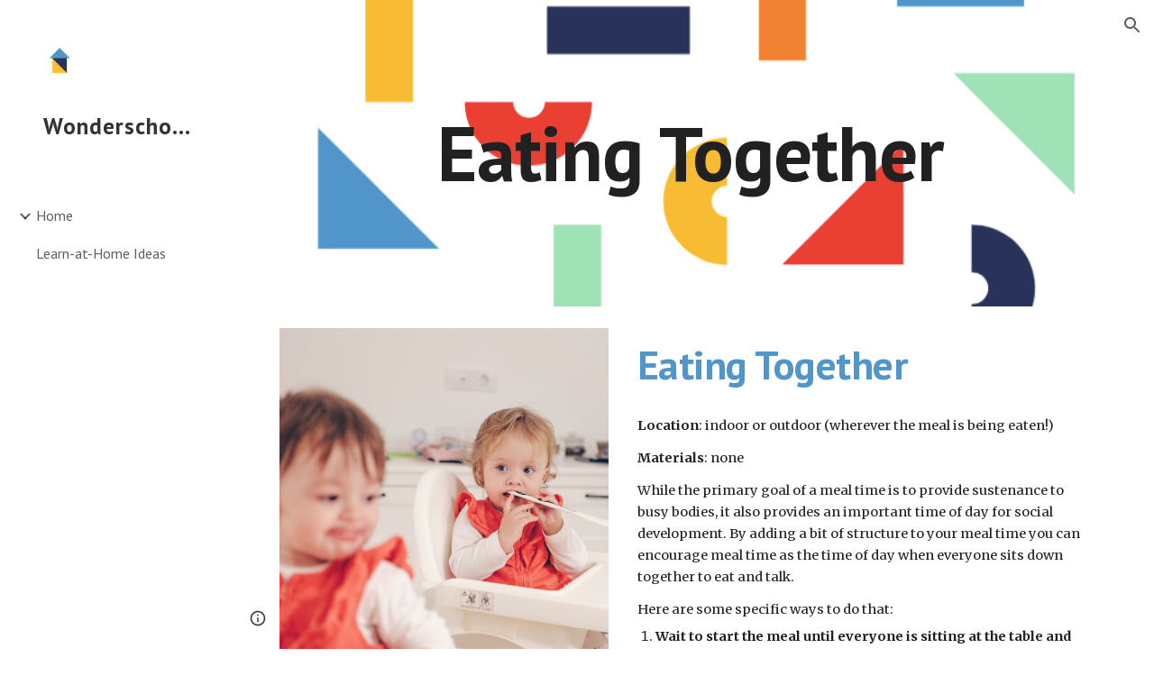

--- FILE ---
content_type: text/html; charset=utf-8
request_url: https://curriculum.wonderschool.com/home/browse-by-time-of-day/meal-time/eating-together
body_size: 31315
content:
<!DOCTYPE html><html lang="en-US" itemscope itemtype="http://schema.org/WebPage"><head><script nonce="tHnOqezsqMcJCr5VuUq7VA">window['ppConfig'] = {productName: '6b8ce7c01e3dacd3d2c7a8cd322ff979', deleteIsEnforced:  false , sealIsEnforced:  false , heartbeatRate:  0.5 , periodicReportingRateMillis:  60000.0 , disableAllReporting:  false };(function(){'use strict';function k(a){var b=0;return function(){return b<a.length?{done:!1,value:a[b++]}:{done:!0}}}function l(a){var b=typeof Symbol!="undefined"&&Symbol.iterator&&a[Symbol.iterator];if(b)return b.call(a);if(typeof a.length=="number")return{next:k(a)};throw Error(String(a)+" is not an iterable or ArrayLike");}var m=typeof Object.defineProperties=="function"?Object.defineProperty:function(a,b,c){if(a==Array.prototype||a==Object.prototype)return a;a[b]=c.value;return a};
function n(a){a=["object"==typeof globalThis&&globalThis,a,"object"==typeof window&&window,"object"==typeof self&&self,"object"==typeof global&&global];for(var b=0;b<a.length;++b){var c=a[b];if(c&&c.Math==Math)return c}throw Error("Cannot find global object");}var p=n(this);function q(a,b){if(b)a:{var c=p;a=a.split(".");for(var d=0;d<a.length-1;d++){var e=a[d];if(!(e in c))break a;c=c[e]}a=a[a.length-1];d=c[a];b=b(d);b!=d&&b!=null&&m(c,a,{configurable:!0,writable:!0,value:b})}}
q("Object.is",function(a){return a?a:function(b,c){return b===c?b!==0||1/b===1/c:b!==b&&c!==c}});q("Array.prototype.includes",function(a){return a?a:function(b,c){var d=this;d instanceof String&&(d=String(d));var e=d.length;c=c||0;for(c<0&&(c=Math.max(c+e,0));c<e;c++){var f=d[c];if(f===b||Object.is(f,b))return!0}return!1}});
q("String.prototype.includes",function(a){return a?a:function(b,c){if(this==null)throw new TypeError("The 'this' value for String.prototype.includes must not be null or undefined");if(b instanceof RegExp)throw new TypeError("First argument to String.prototype.includes must not be a regular expression");return this.indexOf(b,c||0)!==-1}});function r(a,b,c){a("https://csp.withgoogle.com/csp/proto/"+encodeURIComponent(b),JSON.stringify(c))}function t(){var a;if((a=window.ppConfig)==null?0:a.disableAllReporting)return function(){};var b,c,d,e;return(e=(b=window)==null?void 0:(c=b.navigator)==null?void 0:(d=c.sendBeacon)==null?void 0:d.bind(navigator))!=null?e:u}function u(a,b){var c=new XMLHttpRequest;c.open("POST",a);c.send(b)}
function v(){var a=(w=Object.prototype)==null?void 0:w.__lookupGetter__("__proto__"),b=x,c=y;return function(){var d=a.call(this),e,f,g,h;r(c,b,{type:"ACCESS_GET",origin:(f=window.location.origin)!=null?f:"unknown",report:{className:(g=d==null?void 0:(e=d.constructor)==null?void 0:e.name)!=null?g:"unknown",stackTrace:(h=Error().stack)!=null?h:"unknown"}});return d}}
function z(){var a=(A=Object.prototype)==null?void 0:A.__lookupSetter__("__proto__"),b=x,c=y;return function(d){d=a.call(this,d);var e,f,g,h;r(c,b,{type:"ACCESS_SET",origin:(f=window.location.origin)!=null?f:"unknown",report:{className:(g=d==null?void 0:(e=d.constructor)==null?void 0:e.name)!=null?g:"unknown",stackTrace:(h=Error().stack)!=null?h:"unknown"}});return d}}function B(a,b){C(a.productName,b);setInterval(function(){C(a.productName,b)},a.periodicReportingRateMillis)}
var D="constructor __defineGetter__ __defineSetter__ hasOwnProperty __lookupGetter__ __lookupSetter__ isPrototypeOf propertyIsEnumerable toString valueOf __proto__ toLocaleString x_ngfn_x".split(" "),E=D.concat,F=navigator.userAgent.match(/Firefox\/([0-9]+)\./),G=(!F||F.length<2?0:Number(F[1])<75)?["toSource"]:[],H;if(G instanceof Array)H=G;else{for(var I=l(G),J,K=[];!(J=I.next()).done;)K.push(J.value);H=K}var L=E.call(D,H),M=[];
function C(a,b){for(var c=[],d=l(Object.getOwnPropertyNames(Object.prototype)),e=d.next();!e.done;e=d.next())e=e.value,L.includes(e)||M.includes(e)||c.push(e);e=Object.prototype;d=[];for(var f=0;f<c.length;f++){var g=c[f];d[f]={name:g,descriptor:Object.getOwnPropertyDescriptor(Object.prototype,g),type:typeof e[g]}}if(d.length!==0){c=l(d);for(e=c.next();!e.done;e=c.next())M.push(e.value.name);var h;r(b,a,{type:"SEAL",origin:(h=window.location.origin)!=null?h:"unknown",report:{blockers:d}})}};var N=Math.random(),O=t(),P=window.ppConfig;P&&(P.disableAllReporting||P.deleteIsEnforced&&P.sealIsEnforced||N<P.heartbeatRate&&r(O,P.productName,{origin:window.location.origin,type:"HEARTBEAT"}));var y=t(),Q=window.ppConfig;if(Q)if(Q.deleteIsEnforced)delete Object.prototype.__proto__;else if(!Q.disableAllReporting){var x=Q.productName;try{var w,A;Object.defineProperty(Object.prototype,"__proto__",{enumerable:!1,get:v(),set:z()})}catch(a){}}
(function(){var a=t(),b=window.ppConfig;b&&(b.sealIsEnforced?Object.seal(Object.prototype):b.disableAllReporting||(document.readyState!=="loading"?B(b,a):document.addEventListener("DOMContentLoaded",function(){B(b,a)})))})();}).call(this);
</script><meta charset="utf-8"><script nonce="tHnOqezsqMcJCr5VuUq7VA">var DOCS_timing={}; DOCS_timing['sl']=new Date().getTime();</script><script nonce="tHnOqezsqMcJCr5VuUq7VA">function _DumpException(e) {throw e;}</script><script data-id="_gd" nonce="tHnOqezsqMcJCr5VuUq7VA">window.WIZ_global_data = {"K1cgmc":"%.@.[null,null,null,[1,1,[1768381448,328566000],4],null,25]]","nQyAE":{}};</script><script nonce="tHnOqezsqMcJCr5VuUq7VA">_docs_flag_initialData={"atari-emtpr":false,"atari-eibrm":false,"atari-etm":false,"docs-text-usc":true,"atari-bae":false,"docs-text-etsrdpn":false,"docs-text-etsrds":false,"docs-text-endes":false,"docs-text-escpv":true,"docs-text-ecfs":false,"docs-text-eetxp":false,"docs-text-ettctvs":false,"docs-text-escoubs":false,"docs-text-escivs":false,"docs-text-escitrbs":false,"docs-text-eiosmc":false,"docs-text-etb":false,"docs-text-esbefr":false,"docs-etshc":false,"docs-text-tbcb":2.0E7,"docs-efsmsdl":false,"docs-text-etof":false,"docs-text-ehlb":false,"docs-text-dwit":false,"docs-text-elawp":false,"docs-eec":true,"docs-esff":false,"docs-idu":false,"docs-sup":"","docs-dli":false,"docs-liap":"/naLogImpressions","ilcm":{"eui":"AHKXmL1-oyqgzAhdjZC4PRXycp20szQ13ccBhxxI7oTCHXCT9tdUQRXyRKg9z3hnjSG0Qu7i_T5v","je":1,"sstu":1768440732589111,"si":"CLi4sI2zjJIDFZ0XbwYdUZEJDw","gsc":null,"ei":[5703839,5704621,5706832,5706836,5738513,5738529,5740798,5740814,5743108,5743124,5747267,5758807,5758823,5762243,5762259,5773662,5773678,5774836,5774852,5776501,5776517,5784931,5784947,5784951,5784967,14101306,14101502,14101510,14101534,49472063,49472071,49643568,49643576,49644015,49644023,49769337,49769345,49822921,49822929,49823164,49823172,49833462,49833470,49842855,49842863,49924706,49924714,50266222,50266230,50273528,50273536,50297076,50297084,50549555,50549563,50561343,50561351,50586962,50586970,70971256,70971264,71079938,71079946,71085241,71085249,71120968,71120976,71387889,71387897,71465947,71465955,71501423,71501431,71528597,71528605,71530083,71530091,71544834,71544842,71546425,71546433,71642103,71642111,71658040,71658048,71659813,71659821,71689860,71689868,71710040,71710048,71742921,71742937,71798420,71798436,71798440,71798456,71825383,71825391,71855000,71855008,71897827,71897835,71960540,71960548,94327671,94327679,94353368,94353376,94434257,94434265,94507744,94507752,94523168,94523176,94624865,94624873,94629757,94629765,94660795,94660803,94661802,94661810,94692298,94692306,94744856,94744864,94785229,94785237,94864653,94864661,94904089,94904097,94918952,94918960,95087186,95087194,95087217,95087225,95112873,95112881,95118561,95118569,95135933,95135941,95314802,95314810,95317482,95317490,99265946,99265954,99338440,99338448,99368792,99368800,99402331,99402339,99440853,99440861,99457807,99457815,101508355,101508363,101519280,101519288,101562406,101562414,101631191,101631199,101659254,101659262,101687117,101687125,101754342,101754350,101836971,101836979,101837416,101837424,101855239,101855247,101917185,101917193,101922739,101922747,101922880,101922888,102030642,102030650,102044278,102044286,102059531,102059539,102070930,102070938,102074087,102074095,102146687,102146695,102161447,102161455,102198282,102198290,102199034,102199050,102244489,102244497,102249831,102262249,102262257,102280628,102280636,102287864,102287872,102343036,102343044,102343380,102343388,102402679,102402687,102428666,102428674,102430621,102430629,102469860,102469868,102515093,102515098,102517339,102517344,102673375,102685384,102685389,102685923,102685928,102690600,102690608,102691157,102691162,102718396,102721215,102721220,102741226,102741234,102762315,102762323,102774707,102774715,102787563,102807790,102807798,102867835,102867843,102887236,102887244,102903660,102903668,102909750,102909755,102921493,102921501,102925819,102925827,102926523,102926531,102932587,102932595,102944189,102944194,102944268,102944273,102944503,102944508,102944582,102944587,102944680,102944685,102944785,102944790,102956685,102956693,102969762,102969770,102972669,102972677,102973360,102973368,102984172,102984180,102988272,102988277,103011418,103011426,103068916,103068924,103176010,103176018,103176419,103176427,103286434,103286442,103288306,103288314,103289103,103289108,103296034,103296042,103326407,103326415,103343830,103343838,103354296,103354304,103354852,103354860,103355353,103355361,103355643,103355651,104530130,104573899,104573907,104615595,104615603,104661247,104661255,104663867,104663883,104699504,104699512,104732763,104732771,104764124,104764132,104801546,104801554,104869084,104869092,104874944,104874960,104907811,104907819,104940397,104940405,104962265,104976617,104976625,104983169,104983177,105060739,105060747,105072273,105072281,105082097,105082105,105112583,105112588,105114679,105114687,105120751,105120767,105140245,105140253,105143309,105143317,105180894,105180902,105276179,105276184,105283687,105283695,105292835,105292843,105293726,105293734,105302073,105302081,105346285,105346293,105360418,105360426,105360882,105360890,105373824,105373832,105393811,105393819,105439171,105439179,115509982,115509990,115533919,115533924,115626258,115626266,115626439,115626447,115669258,115669266,115748247,115748252,115769458,115769466,115786272,115786280,115818444,115818449,115895896,115895904,115909741,115909749,115936304,115936312,115990671,115990679,115996281,115996289,116059345,116059353,116086373,116095154,116095162,116100583,116203363,116203368,116221334,116221342,116276461,116276469,116307752,116361234,116371628,116371636,116407665,116416034,116416042,116420468,116425642,116428005,116428882,116448407,116449517,116470832,116479002,116479007,116483680,116483688,116495859,116495867,116498664,116503942,116503958,116542685,116550348,116567571,116567576,116593745,116613094,116613710,116670655,116685398,116685788,116704081,116704120,116714309,116714312,116771113,116771117,116813305,116874913,116877109,116919494,116923675,116924992],"crc":0,"cvi":[]},"docs-ccdil":false,"docs-eil":true,"info_params":{},"buildLabel":"editors.sites-viewer-frontend_20260107.02_p4","docs-show_debug_info":false,"atari-jefp":"/_/view/jserror","docs-jern":"view","atari-rhpp":"/_/view","docs-ecuach":false,"docs-cclt":2033,"docs-ecci":true,"docs-esi":false,"docs-efypr":true,"docs-eyprp":true,"docs-li":"104240","docs-trgthnt":"","docs-etmhn":false,"docs-thnt":"","docs-hbt":[],"docs-hdet":["nMX17M8pQ0kLUkpsP190WPbQDRJQ","17hED8kG50kLUkpsP190TThQn3DA","BDNZR4PXx0kLUkpsP190SJtNPkYt","Etj5wJCQk0kLUkpsP190NwiL8UMa","xCLbbDUPA0kLUkpsP190XkGJiPUm","2NUkoZehW0kLUkpsP190UUNLiXW9","yuvYtd5590kLUkpsP190Qya5K4UR","ZH4rzt2uk0kLUkpsP190UDkF5Bkq","uQUQhn57A0kLUkpsP190WHoihP41","93w8zoRF70kLUkpsP190TxXbtSeV","fAPatjr1X0kLUkpsP190SaRjNRjw","T4vgqqjK70kLUkpsP190ScPehgAW","JyFR2tYWZ0kLUkpsP190Rn3HzkxT","ufXj7vmeJ0kLUkpsP190QURhvJn2","KFks7UeZ30kLUkpsP190UUMR6cvh","LcTa6EjeC0kLUkpsP190RKgvW5qi","s3UFcjGjt0kLUkpsP190Z45ftWRr","o99ewBQXy0kLUkpsP190Nq2qr6tf","PHVyy5uSS0kLUkpsP190SUsYo8gQ","yZn21akid0iSFTCbiEB0WPiGEST3","h2TtqzmQF0kLUkpsP190YPJiQt7p","MZi9vb5UC0kLUkpsP190ReUhvVjy","dSR6SPjB80kLUkpsP190Y3xHa9qA","Bz6B7VmLu0kLUkpsP190W3FeobP7","AiLoubzsd0kLUkpsP190XtYNPgYT","2J3DVQoVh0kLUkpsP190R5wShSrC","MLmbZasLS0kLUkpsP190YHf6Zjsf","S1T4ezMsZ0kLUkpsP190U6GfQUxi","LwAAPYPwi0kLUkpsP190TR4aaiFR","N5u4VeWhx0iSFTCbiEB0VUTNdX6g","XM16tjwrD0iSFTCbiEB0NfzvTeuU","ybYTJk1eD0iSFTCbiEB0QV4rkzSF","TgXar1TSG0iSFTCbiEB0SsXMaKuP","JYfGDkExa0iSFTCbiEB0TTQnEDtH","2i9JBUZ3w0iSFTCbiEB0RytbUoNq","pgvTVXNKa0iSFTCbiEB0ShqmBTMR","NsVnd81bW0iSFTCbiEB0RhcXEK9M","rTQirATnb0iSFTCbiEB0W5cPcA7D","wNyww2Syr0iSFTCbiEB0Pzsbemba","DVdpfbqGj0iSFTCbiEB0RP4dMdFg","WKN3dsuG20iSFTCbiEB0NtEYhMK7","S5iPRteXX0iSFTCbiEB0YkMazE6h","6hmou1AcB0iSFTCbiEB0R9rZWXdz","wvo4NcLUj0iSFTCbiEB0Tt7mcVxE","HWuSeN2AB0iSFTCbiEB0PoBwHT2F","rMLvYG5Cd0iSFTCbiEB0VMB6o5sk","EnxXFzAMR0iSFTCbiEB0NxWnFJEU","rTcCMw3BM0mHq3jmV6o0RHeAExRK","HUYzfGVRa0mHq3jmV6o0Uxe2caXK","1XYMmM1Cu0mHq3jmV6o0Z3pEi8xm","xHhMJiXiV0mHq3jmV6o0WB8WinyM","xwSFpxEiU0mHq3jmV6o0PcnvcKmd","4MBkBg26q0mHq3jmV6o0QeKPRMpY","y5g8iW2T80mHq3jmV6o0Nr8SAj4C","W9YRKy3Lb0iSFTCbiEB0Xfs1EfPr","Ed3nhrN8D0iSFTCbiEB0RN4bJ53y","zxDKY7PC10iSFTCbiEB0UDYPJwDZ","bhEyDmbwi0mHq3jmV6o0TngCF1v2","6rKYZ6uHA0mHq3jmV6o0TeDZjgB8","71Deousgx0mHq3jmV6o0WXBQiyzi","sVEZbUAa70mHq3jmV6o0TNq1M7FF","8ZPFZT5nG0mHq3jmV6o0PJ5yoVh4","P55v8p4Lk0mHq3jmV6o0VjggjHMV","QqnZoz9ko0mHq3jmV6o0QskzBcHn","6nr31z9Wv0mERqSGkGf0VhuvAXWC","RLHeYNm410mERqSGkGf0Y817EUFK","vmx68XtfJ0mERqSGkGf0RCUBfsQr","687J7yD1q0mERqSGkGf0RVmMYHo1","qwhWQy8Zi0mERqSGkGf0W2tdypUF","wF8Sk241e0mERqSGkGf0YNtN6gpV","ijUhdx2QN0mERqSGkGf0TSD26iBJ","3iBLaMnuG0mERqSGkGf0VdY8XuLS","cFR77YEGo0iSFTCbiEB0PcMDWjX2","evUYuNCS80mERqSGkGf0Psi8j3Dw","soWncRV7C0mERqSGkGf0PZheXrWA","TvjoiCaar0mERqSGkGf0S9qS5adj","txL54xWLC0mERqSGkGf0XoEGTvCu","MP3EsW1un0mERqSGkGf0QDkfTxat","N1q4Y3fqz0mERqSGkGf0W1oPWWoc","pnKWhXiJi0mERqSGkGf0RDJejrBm","ffZmMGtYT0suK1NZr2K0QUxSzEMN","NagbcZWyB0suK1NZr2K0SJmfmJ3n","KMcLKvubv0suK1NZr2K0PLMUJ7zr","a13ejFS5i0suK1NZr2K0WzewY5tP","pZ1hXv7ve0suK1NZr2K0U5qoNhyU","pwLDucJZU0ezFcgqx310NgtmYpbV","TCKDVQ6J0Bn3gbW4AcZC0PQKypCa","Z7vabQzZ0Bn3gbW4AcZC0TfvmSab","UUNcLtsso0mERqSGkGf0Uwg2tMZa","wYCZkqoz10fBWirfAym0S1sADKbJ"],"docs-hunds":false,"docs-hae":"PROD","docs-ehn":false,"docs-epq":true,"docs-upap":"/_/view/prefs"}; _docs_flag_cek= null ; if (window['DOCS_timing']) {DOCS_timing['ifdld']=new Date().getTime();}</script><meta name="viewport" content="width=device-width, initial-scale=1"><meta http-equiv="X-UA-Compatible" content="IE=edge"><meta name="referrer" content="strict-origin-when-cross-origin"><link rel="icon" href="https://lh3.googleusercontent.com/sitesv/AAzXCkd-q04T9og6JA-IHj4BIe-N4T4Y81RQLxQy3QOhbHsxO5L5F4m4NDDTA87WjeM3OX4sPCnOLSA3XzBQeb53_0ap41vDXpJ6il625oLV6yJQaP6-iKdO1aTpXgNoFhhGKSdLcrDeFKOYZ5PhPjPim7LtR0SENMbDRoIfnLKqT123vVH9w1sFVoH4dNz66g"><meta property="og:title" content="Wonderschool - Eating Together"><meta property="og:type" content="website"><meta property="og:url" content="https://curriculum.wonderschool.com/home/browse-by-time-of-day/meal-time/eating-together"><meta property="og:description" content="
Eating Together"><meta itemprop="name" content="Wonderschool - Eating Together"><meta itemprop="description" content="
Eating Together"><meta itemprop="url" content="https://curriculum.wonderschool.com/home/browse-by-time-of-day/meal-time/eating-together"><meta itemprop="thumbnailUrl" content="https://lh3.googleusercontent.com/sitesv/AAzXCkeUWz91d4ih5HjdhCUeuivNrnBQVSF8zoVbvjW1U88hgOlxEYx-b3_BwhXV9I72KjTwtk2ey3lUAGzovJu5rePcu0K4aVBXJHoN8g19j_zrfCb0x9z82gcg2y9yJO1gezLKp5zhfXr2osE1D8ZE2d7f3QPoeCcX=w16383"><meta itemprop="image" content="https://lh3.googleusercontent.com/sitesv/AAzXCkeUWz91d4ih5HjdhCUeuivNrnBQVSF8zoVbvjW1U88hgOlxEYx-b3_BwhXV9I72KjTwtk2ey3lUAGzovJu5rePcu0K4aVBXJHoN8g19j_zrfCb0x9z82gcg2y9yJO1gezLKp5zhfXr2osE1D8ZE2d7f3QPoeCcX=w16383"><meta itemprop="imageUrl" content="https://lh3.googleusercontent.com/sitesv/AAzXCkeUWz91d4ih5HjdhCUeuivNrnBQVSF8zoVbvjW1U88hgOlxEYx-b3_BwhXV9I72KjTwtk2ey3lUAGzovJu5rePcu0K4aVBXJHoN8g19j_zrfCb0x9z82gcg2y9yJO1gezLKp5zhfXr2osE1D8ZE2d7f3QPoeCcX=w16383"><meta property="og:image" content="https://lh3.googleusercontent.com/sitesv/AAzXCkeUWz91d4ih5HjdhCUeuivNrnBQVSF8zoVbvjW1U88hgOlxEYx-b3_BwhXV9I72KjTwtk2ey3lUAGzovJu5rePcu0K4aVBXJHoN8g19j_zrfCb0x9z82gcg2y9yJO1gezLKp5zhfXr2osE1D8ZE2d7f3QPoeCcX=w16383"><link href="https://fonts.googleapis.com/css?family=PT%20Sans%3A400%2C700%7CMerriweather%3A400%2C700&display=swap" rel="stylesheet" nonce="hZdoVi5Ijk3df-8uX8yRRg"><link href="https://fonts.googleapis.com/css?family=Google+Sans:400,500|Roboto:300,400,500,700|Source+Code+Pro:400,700&display=swap" rel="stylesheet" nonce="hZdoVi5Ijk3df-8uX8yRRg"><script nonce="tHnOqezsqMcJCr5VuUq7VA">(function() {var img = new Image().src = "https://ssl.gstatic.com/atari/images/results-not-loaded.svg";})();</script><link rel="stylesheet" href="https://www.gstatic.com/_/atari/_/ss/k=atari.vw.KZSQPUyo3KM.L.W.O/am=AAgGIA/d=1/rs=AGEqA5m__tN_eVRlbCVLteWLQeALevcHRg" data-id="_cl" nonce="hZdoVi5Ijk3df-8uX8yRRg"><script nonce="tHnOqezsqMcJCr5VuUq7VA"></script><title>Wonderschool - Eating Together</title><style jsname="ptDGoc" nonce="hZdoVi5Ijk3df-8uX8yRRg">.M63kCb{background-color: rgba(255,255,255,1);}.OUGEr{color: rgba(33,33,33,1);}.duRjpb .OUGEr{color: rgba(80,150,202,1);}.JYVBee .OUGEr{color: rgba(80,150,202,1);}.OmQG5e .OUGEr{color: rgba(33,33,33,1);}.iwQgFb{background-color: rgba(211,211,211,1);}.ySLm4c{font-family: Merriweather, serif;}.CbiMKe{background-color: rgba(80,150,202,1);}.qeLZfd .zfr3Q{color: rgba(33,33,33,1);}.qeLZfd .qnVSj{color: rgba(33,33,33,1);}.qeLZfd .Glwbz{color: rgba(33,33,33,1);}.qeLZfd .duRjpb{color: rgba(0,0,0,1);}.qeLZfd .qLrapd{color: rgba(0,0,0,1);}.qeLZfd .JYVBee{color: rgba(0,0,0,1);}.qeLZfd .aHM7ed{color: rgba(0,0,0,1);}.qeLZfd .OmQG5e{color: rgba(33,33,33,1);}.qeLZfd .NHD4Gf{color: rgba(33,33,33,1);}.qeLZfd .aw5Odc{color: rgba(0,0,0,1);}.qeLZfd .dhtgD:hover{color: rgba(0,0,0,1);}.qeLZfd .dhtgD:visited{color: rgba(0,0,0,1);}.qeLZfd .iwQgFb{background-color: rgba(200,200,200,1);}.qeLZfd .OUGEr{color: rgba(33,33,33,1);}.qeLZfd .duRjpb .OUGEr{color: rgba(0,0,0,1);}.qeLZfd .JYVBee .OUGEr{color: rgba(0,0,0,1);}.qeLZfd .OmQG5e .OUGEr{color: rgba(33,33,33,1);}.qeLZfd:before{background-color: rgba(243,243,243,1); display: block;}.lQAHbd .zfr3Q{color: rgba(0,0,0,1);}.lQAHbd .qnVSj{color: rgba(0,0,0,1);}.lQAHbd .Glwbz{color: rgba(0,0,0,1);}.lQAHbd .duRjpb{color: rgba(0,0,0,1);}.lQAHbd .qLrapd{color: rgba(0,0,0,1);}.lQAHbd .JYVBee{color: rgba(0,0,0,1);}.lQAHbd .aHM7ed{color: rgba(0,0,0,1);}.lQAHbd .OmQG5e{color: rgba(0,0,0,1);}.lQAHbd .NHD4Gf{color: rgba(0,0,0,1);}.lQAHbd .aw5Odc{color: rgba(0,0,0,1);}.lQAHbd .dhtgD:hover{color: rgba(0,0,0,1);}.lQAHbd .dhtgD:visited{color: rgba(0,0,0,1);}.lQAHbd .iwQgFb{background-color: rgba(135,183,219,1);}.lQAHbd .OUGEr{color: rgba(0,0,0,1);}.lQAHbd .duRjpb .OUGEr{color: rgba(0,0,0,1);}.lQAHbd .JYVBee .OUGEr{color: rgba(0,0,0,1);}.lQAHbd .OmQG5e .OUGEr{color: rgba(0,0,0,1);}.lQAHbd .CbiMKe{background-color: rgba(255,255,255,1);}.lQAHbd:before{background-color: rgba(80,150,202,1); display: block;}.cJgDec .zfr3Q{color: rgba(255,255,255,1);}.cJgDec .zfr3Q .OUGEr{color: rgba(255,255,255,1);}.cJgDec .qnVSj{color: rgba(255,255,255,1);}.cJgDec .Glwbz{color: rgba(255,255,255,1);}.cJgDec .qLrapd{color: rgba(255,255,255,1);}.cJgDec .aHM7ed{color: rgba(255,255,255,1);}.cJgDec .NHD4Gf{color: rgba(255,255,255,1);}.cJgDec .IFuOkc:before{background-color: rgba(33,33,33,1); opacity: 0; display: block;}.O13XJf{height: 340px; padding-bottom: 60px; padding-top: 60px;}.O13XJf .IFuOkc{background-color: rgba(80,150,202,1); background-image: url(https://ssl.gstatic.com/atari/images/simple-header-blended-small.png);}.O13XJf .IFuOkc:before{background-color: rgba(33,33,33,1); opacity: 0.4; display: block;}.O13XJf .zfr3Q{color: rgba(255,255,255,1);}.O13XJf .qnVSj{color: rgba(255,255,255,1);}.O13XJf .Glwbz{color: rgba(255,255,255,1);}.O13XJf .duRjpb{color: rgba(255,255,255,1);}.O13XJf .qLrapd{color: rgba(255,255,255,1);}.O13XJf .JYVBee{color: rgba(255,255,255,1);}.O13XJf .aHM7ed{color: rgba(255,255,255,1);}.O13XJf .OmQG5e{color: rgba(255,255,255,1);}.O13XJf .NHD4Gf{color: rgba(255,255,255,1);}.tpmmCb .zfr3Q{color: rgba(33,33,33,1);}.tpmmCb .zfr3Q .OUGEr{color: rgba(33,33,33,1);}.tpmmCb .qnVSj{color: rgba(33,33,33,1);}.tpmmCb .Glwbz{color: rgba(33,33,33,1);}.tpmmCb .qLrapd{color: rgba(33,33,33,1);}.tpmmCb .aHM7ed{color: rgba(33,33,33,1);}.tpmmCb .NHD4Gf{color: rgba(33,33,33,1);}.tpmmCb .IFuOkc:before{background-color: rgba(255,255,255,1); display: block;}.tpmmCb .Wew9ke{fill: rgba(33,33,33,1);}.aw5Odc{color: rgba(64,120,162,1);}.dhtgD:hover{color: rgba(0,0,0,1);}.dhtgD:active{color: rgba(0,0,0,1);}.dhtgD:visited{color: rgba(64,120,162,1);}.Zjiec{color: rgba(255,255,255,1); font-family: 'PT Sans', sans-serif; font-size: 19pt; font-weight: 700; letter-spacing: 1px; line-height: 1.3; padding-bottom: 62.5px; padding-left: 48px; padding-right: 36px; padding-top: 11.5px;}.XMyrgf{margin-top: 0px; margin-left: 48px; margin-bottom: 24px; margin-right: 24px;}.TlfmSc{color: rgba(255,255,255,1); font-family: 'PT Sans', sans-serif; font-size: 15pt; font-weight: 700; line-height: 1.333;}.Mz8gvb{color: rgba(255,255,255,1);}.zDUgLc{background-color: rgba(33,33,33,1);}.QTKDff.chg4Jd:focus{background-color: rgba(255,255,255,0.1199999973);}.YTv4We{color: rgba(178,178,178,1);}.YTv4We:hover:before{background-color: rgba(255,255,255,0.1199999973); display: block;}.YTv4We.chg4Jd:focus:before{border-color: rgba(255,255,255,0.3600000143); display: block;}.eWDljc{background-color: rgba(33,33,33,1);}.eWDljc .hDrhEe{padding-left: 8px;}.ZXW7w{color: rgba(255,255,255,1); opacity: 0.6;}.PsKE7e{color: rgba(255,255,255,1); font-family: 'PT Sans', sans-serif; font-size: 12pt; font-weight: 400;}.lhZOrc{color: rgba(115,171,213,1);}.hDrhEe:hover{color: rgba(115,171,213,1);}.M9vuGd{color: rgba(115,171,213,1); font-weight: 700;}.jgXgSe:hover{color: rgba(115,171,213,1);}.j10yRb:hover{color: rgba(115,171,213,1);}.j10yRb.chg4Jd:focus:before{border-color: rgba(255,255,255,0.3600000143); display: block;}.tCHXDc{color: rgba(255,255,255,1);}.iWs3gf.chg4Jd:focus{background-color: rgba(255,255,255,0.1199999973);}.wgxiMe{background-color: rgba(33,33,33,1);}.fOU46b .TlfmSc{color: rgba(255,255,255,1);}.fOU46b .KJll8d{background-color: rgba(255,255,255,1);}.fOU46b .Mz8gvb{color: rgba(255,255,255,1);}.fOU46b .Mz8gvb.chg4Jd:focus:before{border-color: rgba(255,255,255,1); display: block;}.fOU46b .qV4dIc{color: rgba(255,255,255,0.8700000048);}.fOU46b .jgXgSe:hover{color: rgba(255,255,255,1);}.fOU46b .M9vuGd{color: rgba(255,255,255,1);}.fOU46b .tCHXDc{color: rgba(255,255,255,0.8700000048);}.fOU46b .iWs3gf.chg4Jd:focus{background-color: rgba(255,255,255,0.1199999973);}.fOU46b .G8QRnc .Mz8gvb{color: rgba(0,0,0,0.8000000119);}.fOU46b .G8QRnc .Mz8gvb.chg4Jd:focus:before{border-color: rgba(0,0,0,0.8000000119); display: block;}.fOU46b .G8QRnc .ZXW7w{color: rgba(0,0,0,0.8000000119);}.fOU46b .G8QRnc .TlfmSc{color: rgba(0,0,0,0.8000000119);}.fOU46b .G8QRnc .KJll8d{background-color: rgba(0,0,0,0.8000000119);}.fOU46b .G8QRnc .qV4dIc{color: rgba(0,0,0,0.6399999857);}.fOU46b .G8QRnc .jgXgSe:hover{color: rgba(0,0,0,0.8199999928);}.fOU46b .G8QRnc .M9vuGd{color: rgba(0,0,0,0.8199999928);}.fOU46b .G8QRnc .tCHXDc{color: rgba(0,0,0,0.6399999857);}.fOU46b .G8QRnc .iWs3gf.chg4Jd:focus{background-color: rgba(0,0,0,0.1199999973);}.fOU46b .usN8rf .Mz8gvb{color: rgba(0,0,0,0.8000000119);}.fOU46b .usN8rf .Mz8gvb.chg4Jd:focus:before{border-color: rgba(0,0,0,0.8000000119); display: block;}.fOU46b .usN8rf .ZXW7w{color: rgba(0,0,0,0.8000000119);}.fOU46b .usN8rf .TlfmSc{color: rgba(0,0,0,0.8000000119);}.fOU46b .usN8rf .KJll8d{background-color: rgba(0,0,0,0.8000000119);}.fOU46b .usN8rf .qV4dIc{color: rgba(0,0,0,0.6399999857);}.fOU46b .usN8rf .jgXgSe:hover{color: rgba(0,0,0,0.8199999928);}.fOU46b .usN8rf .M9vuGd{color: rgba(0,0,0,0.8199999928);}.fOU46b .usN8rf .tCHXDc{color: rgba(0,0,0,0.6399999857);}.fOU46b .usN8rf .iWs3gf.chg4Jd:focus{background-color: rgba(0,0,0,0.1199999973);}.fOU46b .aCIEDd .qV4dIc{color: rgba(33,33,33,1);}.fOU46b .aCIEDd .TlfmSc{color: rgba(33,33,33,1);}.fOU46b .aCIEDd .KJll8d{background-color: rgba(33,33,33,1);}.fOU46b .aCIEDd .ZXW7w{color: rgba(33,33,33,1);}.fOU46b .aCIEDd .jgXgSe:hover{color: rgba(33,33,33,1); opacity: 0.82;}.fOU46b .aCIEDd .Mz8gvb{color: rgba(33,33,33,1);}.fOU46b .aCIEDd .tCHXDc{color: rgba(33,33,33,1);}.fOU46b .aCIEDd .iWs3gf.chg4Jd:focus{background-color: rgba(33,33,33,0.1199999973);}.fOU46b .a3ETed .qV4dIc{color: rgba(0,0,0,1);}.fOU46b .a3ETed .TlfmSc{color: rgba(0,0,0,1);}.fOU46b .a3ETed .KJll8d{background-color: rgba(0,0,0,1);}.fOU46b .a3ETed .ZXW7w{color: rgba(0,0,0,1);}.fOU46b .a3ETed .jgXgSe:hover{color: rgba(0,0,0,1); opacity: 0.82;}.fOU46b .a3ETed .Mz8gvb{color: rgba(0,0,0,1);}.fOU46b .a3ETed .tCHXDc{color: rgba(0,0,0,1);}.fOU46b .a3ETed .iWs3gf.chg4Jd:focus{background-color: rgba(0,0,0,0.1199999973);}@media only screen and (min-width: 1280px){.XeSM4.b2Iqye.fOU46b .LBrwzc .tCHXDc{color: rgba(255,255,255,0.8700000048);}}.XeSM4.b2Iqye.fOU46b .LBrwzc .iWs3gf.chg4Jd:focus{background-color: rgba(255,255,255,0.1199999973);}@media only screen and (min-width: 1280px){.KuNac.b2Iqye.fOU46b .tCHXDc{color: rgba(0,0,0,0.6399999857);}}.KuNac.b2Iqye.fOU46b .iWs3gf.chg4Jd:focus{background-color: rgba(0,0,0,0.1199999973);}.fOU46b .zDUgLc{opacity: 0;}.LBrwzc .ZXW7w{color: rgba(0,0,0,1);}.LBrwzc .KJll8d{background-color: rgba(0,0,0,1);}.GBy4H .ZXW7w{color: rgba(255,255,255,1);}.GBy4H .KJll8d{background-color: rgba(255,255,255,1);}.eBSUbc{background-color: rgba(33,33,33,1); color: rgba(0,188,212,0.6999999881);}.BFDQOb:hover{color: rgba(115,171,213,1);}.ImnMyf{background-color: rgba(255,255,255,1); color: rgba(33,33,33,1);}.Vs12Bd{background-color: rgba(243,243,243,1); color: rgba(33,33,33,1);}.S5d9Rd{background-color: rgba(80,150,202,1); color: rgba(0,0,0,1);}.zfr3Q{color: rgba(33,33,33,1); font-family: Merriweather, serif; font-size: 11pt; font-weight: 400; line-height: 1.6667; margin-top: 12px;}.qnVSj{color: rgba(33,33,33,1);}.Glwbz{color: rgba(33,33,33,1);}.duRjpb{color: rgba(80,150,202,1); font-family: 'PT Sans', sans-serif; font-size: 34pt; font-weight: 700; letter-spacing: -0.5px; line-height: 1.2; margin-top: 30px;}.Ap4VC{margin-bottom: -30px;}.qLrapd{color: rgba(80,150,202,1);}.JYVBee{color: rgba(80,150,202,1); font-family: 'PT Sans', sans-serif; font-size: 19pt; font-weight: 700; line-height: 1.4; margin-top: 20px;}.CobnVe{margin-bottom: -20px;}.aHM7ed{color: rgba(80,150,202,1);}.OmQG5e{color: rgba(33,33,33,1); font-family: 'PT Sans', sans-serif; font-size: 15pt; font-style: normal; font-weight: 700; line-height: 1.25; margin-top: 16px;}.GV3q8e{margin-bottom: -16px;}.NHD4Gf{color: rgba(33,33,33,1);}.LB7kq .duRjpb{font-size: 64pt; letter-spacing: -1px; line-height: 1; margin-top: 40px;}.LB7kq .JYVBee{font-size: 25pt; font-weight: 400; line-height: 1.1; margin-top: 25px;}@media only screen and (max-width: 479px){.LB7kq .duRjpb{font-size: 40pt;}}@media only screen and (min-width: 480px) and (max-width: 767px){.LB7kq .duRjpb{font-size: 53pt;}}@media only screen and (max-width: 479px){.LB7kq .JYVBee{font-size: 19pt;}}@media only screen and (min-width: 480px) and (max-width: 767px){.LB7kq .JYVBee{font-size: 22pt;}}.O13XJf{height: 340px; padding-bottom: 60px; padding-top: 60px;}@media only screen and (min-width: 480px) and (max-width: 767px){.O13XJf{height: 280px; padding-bottom: 40px; padding-top: 40px;}}@media only screen and (max-width: 479px){.O13XJf{height: 250px; padding-bottom: 30px; padding-top: 30px;}}.SBrW1{height: 520px;}@media only screen and (min-width: 480px) and (max-width: 767px){.SBrW1{height: 520px;}}@media only screen and (max-width: 479px){.SBrW1{height: 400px;}}.Wew9ke{fill: rgba(255,255,255,1);}.gk8rDe{height: 180px; padding-bottom: 32px; padding-top: 60px;}.gk8rDe .zfr3Q{color: rgba(0,0,0,1);}.gk8rDe .duRjpb{color: rgba(80,150,202,1); font-size: 45pt; line-height: 1.1;}.gk8rDe .qLrapd{color: rgba(80,150,202,1);}.gk8rDe .JYVBee{color: rgba(80,150,202,1); font-size: 27pt; line-height: 1.35; margin-top: 15px;}.gk8rDe .aHM7ed{color: rgba(80,150,202,1);}.gk8rDe .OmQG5e{color: rgba(33,33,33,1);}.gk8rDe .NHD4Gf{color: rgba(33,33,33,1);}@media only screen and (max-width: 479px){.gk8rDe .duRjpb{font-size: 30pt;}}@media only screen and (min-width: 480px) and (max-width: 767px){.gk8rDe .duRjpb{font-size: 38pt;}}@media only screen and (max-width: 479px){.gk8rDe .JYVBee{font-size: 20pt;}}@media only screen and (min-width: 480px) and (max-width: 767px){.gk8rDe .JYVBee{font-size: 24pt;}}@media only screen and (min-width: 480px) and (max-width: 767px){.gk8rDe{padding-top: 45px;}}@media only screen and (max-width: 479px){.gk8rDe{padding-bottom: 0px; padding-top: 30px;}}.dhtgD{text-decoration: underline;}.JzO0Vc{background-color: rgba(33,33,33,1); font-family: Lato, sans-serif; width: 250px;}@media only screen and (min-width: 1280px){.JzO0Vc{padding-top: 48.5px;}}.TlfmSc{font-family: 'PT Sans', sans-serif; font-size: 15pt; font-weight: 700; line-height: 1.333;}.PsKE7e{font-family: 'PT Sans', sans-serif; font-size: 12pt;}.IKA38e{line-height: 1.21;}.hDrhEe{padding-bottom: 11.5px; padding-top: 11.5px;}.zDUgLc{opacity: 1;}.QmpIrf{background-color: rgba(80,150,202,1); border-color: rgba(0,0,0,1); color: rgba(0,0,0,1); font-family: Merriweather, serif; font-size: 11pt; line-height: normal;}.xkUom{border-color: rgba(80,150,202,1); color: rgba(80,150,202,1); font-family: Merriweather, serif; font-size: 11pt; line-height: normal;}.xkUom:hover{background-color: rgba(80,150,202,0.1000000015);}.KjwKmc{color: rgba(80,150,202,1); font-family: Merriweather, serif; font-size: 11pt; line-height: normal; line-height: normal;}.KjwKmc:hover{background-color: rgba(80,150,202,0.1000000015);}.lQAHbd .QmpIrf{background-color: rgba(255,255,255,1); border-color: rgba(80,150,202,1); color: rgba(80,150,202,1); font-family: Merriweather, serif; font-size: 11pt; line-height: normal;}.lQAHbd .xkUom{border-color: rgba(243,243,243,1); color: rgba(243,243,243,1); font-family: Merriweather, serif; font-size: 11pt; line-height: normal;}.lQAHbd .xkUom:hover{background-color: rgba(255,255,255,0.1000000015);}.lQAHbd .KjwKmc{color: rgba(243,243,243,1); font-family: Merriweather, serif; font-size: 11pt; line-height: normal;}.lQAHbd .KjwKmc:hover{background-color: rgba(255,255,255,0.1000000015);}.lQAHbd .Mt0nFe{border-color: rgba(0,0,0,0.200000003);}.cJgDec .QmpIrf{background-color: rgba(255,255,255,1); border-color: rgba(80,150,202,1); color: rgba(80,150,202,1); font-family: Merriweather, serif; font-size: 11pt; line-height: normal;}.cJgDec .xkUom{border-color: rgba(243,243,243,1); color: rgba(243,243,243,1); font-family: Merriweather, serif; font-size: 11pt; line-height: normal;}.cJgDec .xkUom:hover{background-color: rgba(255,255,255,0.1000000015);}.cJgDec .KjwKmc{color: rgba(243,243,243,1); font-family: Merriweather, serif; font-size: 11pt; line-height: normal;}.cJgDec .KjwKmc:hover{background-color: rgba(255,255,255,0.1000000015);}.tpmmCb .QmpIrf{background-color: rgba(255,255,255,1); border-color: rgba(80,150,202,1); color: rgba(80,150,202,1); font-family: Merriweather, serif; font-size: 11pt; line-height: normal;}.tpmmCb .xkUom{border-color: rgba(80,150,202,1); color: rgba(80,150,202,1); font-family: Merriweather, serif; font-size: 11pt; line-height: normal;}.tpmmCb .xkUom:hover{background-color: rgba(80,150,202,0.1000000015);}.tpmmCb .KjwKmc{color: rgba(80,150,202,1); font-family: Merriweather, serif; font-size: 11pt; line-height: normal;}.tpmmCb .KjwKmc:hover{background-color: rgba(80,150,202,0.1000000015);}.gk8rDe .QmpIrf{background-color: rgba(80,150,202,1); border-color: rgba(0,0,0,1); color: rgba(0,0,0,1); font-family: Merriweather, serif; font-size: 11pt; line-height: normal;}.gk8rDe .xkUom{border-color: rgba(80,150,202,1); color: rgba(80,150,202,1); font-family: Merriweather, serif; font-size: 11pt; line-height: normal;}.gk8rDe .xkUom:hover{background-color: rgba(80,150,202,0.1000000015);}.gk8rDe .KjwKmc{color: rgba(80,150,202,1); font-family: Merriweather, serif; font-size: 11pt; line-height: normal;}.gk8rDe .KjwKmc:hover{background-color: rgba(80,150,202,0.1000000015);}.O13XJf .QmpIrf{background-color: rgba(255,255,255,1); border-color: rgba(80,150,202,1); color: rgba(80,150,202,1); font-family: Merriweather, serif; font-size: 11pt; line-height: normal;}.O13XJf .xkUom{border-color: rgba(243,243,243,1); color: rgba(243,243,243,1); font-family: Merriweather, serif; font-size: 11pt; line-height: normal;}.O13XJf .xkUom:hover{background-color: rgba(255,255,255,0.1000000015);}.O13XJf .KjwKmc{color: rgba(243,243,243,1); font-family: Merriweather, serif; font-size: 11pt; line-height: normal;}.O13XJf .KjwKmc:hover{background-color: rgba(255,255,255,0.1000000015);}.Y4CpGd{font-family: Merriweather, serif; font-size: 11pt;}.CMArNe{background-color: rgba(243,243,243,1);}.LBrwzc .TlfmSc{color: rgba(0,0,0,0.8000000119);}.LBrwzc .YTv4We{color: rgba(0,0,0,0.6399999857);}.LBrwzc .YTv4We.chg4Jd:focus:before{border-color: rgba(0,0,0,0.6399999857); display: block;}.LBrwzc .Mz8gvb{color: rgba(0,0,0,0.6399999857);}.LBrwzc .tCHXDc{color: rgba(0,0,0,0.6399999857);}.LBrwzc .iWs3gf.chg4Jd:focus{background-color: rgba(0,0,0,0.1199999973);}.LBrwzc .wgxiMe{background-color: rgba(255,255,255,1);}.LBrwzc .qV4dIc{color: rgba(0,0,0,0.6399999857);}.LBrwzc .M9vuGd{color: rgba(0,0,0,0.8000000119); font-weight: bold;}.LBrwzc .Zjiec{color: rgba(0,0,0,0.8000000119);}.LBrwzc .IKA38e{color: rgba(0,0,0,0.6399999857);}.LBrwzc .lhZOrc.IKA38e{color: rgba(0,0,0,0.8000000119); font-weight: bold;}.LBrwzc .j10yRb:hover{color: rgba(0,0,0,0.8000000119);}.LBrwzc .eBSUbc{color: rgba(0,0,0,0.8000000119);}.LBrwzc .hDrhEe:hover{color: rgba(0,0,0,0.8000000119);}.LBrwzc .jgXgSe:hover{color: rgba(0,0,0,0.8000000119);}.LBrwzc .M9vuGd:hover{color: rgba(0,0,0,0.8000000119);}.LBrwzc .zDUgLc{border-bottom-color: rgba(204,204,204,1); border-bottom-width: 1px; border-bottom-style: solid;}.fOU46b .LBrwzc .M9vuGd{color: rgba(0,0,0,0.8000000119);}.fOU46b .LBrwzc .jgXgSe:hover{color: rgba(0,0,0,0.8000000119);}.fOU46b .LBrwzc .zDUgLc{opacity: 1; border-bottom-style: none;}.fOU46b .LBrwzc .tCHXDc{color: rgba(0,0,0,0.6399999857);}.fOU46b .LBrwzc .iWs3gf.chg4Jd:focus{background-color: rgba(0,0,0,0.1199999973);}.fOU46b .GBy4H .M9vuGd{color: rgba(255,255,255,1);}.fOU46b .GBy4H .jgXgSe:hover{color: rgba(255,255,255,1);}.fOU46b .GBy4H .zDUgLc{opacity: 1;}.fOU46b .GBy4H .tCHXDc{color: rgba(255,255,255,0.8700000048);}.fOU46b .GBy4H .iWs3gf.chg4Jd:focus{background-color: rgba(255,255,255,0.1199999973);}.XeSM4.G9Qloe.fOU46b .LBrwzc .tCHXDc{color: rgba(0,0,0,0.6399999857);}.XeSM4.G9Qloe.fOU46b .LBrwzc .iWs3gf.chg4Jd:focus{background-color: rgba(0,0,0,0.1199999973);}.GBy4H .lhZOrc.IKA38e{color: rgba(255,255,255,1);}.GBy4H .eBSUbc{color: rgba(255,255,255,0.8700000048);}.GBy4H .hDrhEe:hover{color: rgba(255,255,255,1);}.GBy4H .j10yRb:hover{color: rgba(255,255,255,1);}.GBy4H .YTv4We{color: rgba(255,255,255,1);}.GBy4H .YTv4We.chg4Jd:focus:before{border-color: rgba(255,255,255,1); display: block;}.GBy4H .tCHXDc{color: rgba(255,255,255,0.8700000048);}.GBy4H .iWs3gf.chg4Jd:focus{background-color: rgba(255,255,255,0.1199999973);}.GBy4H .jgXgSe:hover{color: rgba(255,255,255,1);}.GBy4H .jgXgSe:hover{color: rgba(255,255,255,1);}.GBy4H .M9vuGd{color: rgba(255,255,255,1);}.GBy4H .M9vuGd:hover{color: rgba(255,255,255,1);}.QcmuFb{padding-left: 20px;}.vDPrib{padding-left: 40px;}.TBDXjd{padding-left: 60px;}.bYeK8e{padding-left: 80px;}.CuqSDe{padding-left: 100px;}.Havqpe{padding-left: 120px;}.JvDrRe{padding-left: 140px;}.o5lrIf{padding-left: 160px;}.yOJW7c{padding-left: 180px;}.rB8cye{padding-left: 200px;}.RuayVd{padding-right: 20px;}.YzcKX{padding-right: 40px;}.reTV0b{padding-right: 60px;}.vSYeUc{padding-right: 80px;}.PxtZIe{padding-right: 100px;}.ahQMed{padding-right: 120px;}.rzhcXb{padding-right: 140px;}.PBhj0b{padding-right: 160px;}.TlN46c{padding-right: 180px;}.GEdNnc{padding-right: 200px;}.TMjjoe{font-family: 'PT Sans', sans-serif; font-size: 9pt; line-height: 1.2; margin-top: 0px;}@media only screen and (min-width: 1280px){.yxgWrb{margin-left: 250px;}}@media only screen and (max-width: 479px){.Zjiec{font-size: 15pt;}}@media only screen and (min-width: 480px) and (max-width: 767px){.Zjiec{font-size: 17pt;}}@media only screen and (max-width: 479px){.TlfmSc{font-size: 13pt;}}@media only screen and (min-width: 480px) and (max-width: 767px){.TlfmSc{font-size: 14pt;}}@media only screen and (max-width: 479px){.PsKE7e{font-size: 12pt;}}@media only screen and (min-width: 480px) and (max-width: 767px){.PsKE7e{font-size: 12pt;}}@media only screen and (max-width: 479px){.duRjpb{font-size: 24pt;}}@media only screen and (min-width: 480px) and (max-width: 767px){.duRjpb{font-size: 29pt;}}@media only screen and (max-width: 479px){.JYVBee{font-size: 15pt;}}@media only screen and (min-width: 480px) and (max-width: 767px){.JYVBee{font-size: 17pt;}}@media only screen and (max-width: 479px){.OmQG5e{font-size: 13pt;}}@media only screen and (min-width: 480px) and (max-width: 767px){.OmQG5e{font-size: 14pt;}}@media only screen and (max-width: 479px){.TlfmSc{font-size: 13pt;}}@media only screen and (min-width: 480px) and (max-width: 767px){.TlfmSc{font-size: 14pt;}}@media only screen and (max-width: 479px){.PsKE7e{font-size: 12pt;}}@media only screen and (min-width: 480px) and (max-width: 767px){.PsKE7e{font-size: 12pt;}}@media only screen and (max-width: 479px){.TMjjoe{font-size: 9pt;}}@media only screen and (min-width: 480px) and (max-width: 767px){.TMjjoe{font-size: 9pt;}}section[id="h.p_OfSU1z6ZNSsy"] .IFuOkc:before{opacity: 0.0;}</style><script nonce="tHnOqezsqMcJCr5VuUq7VA">_at_config = [null,"AIzaSyChg3MFqzdi1P5J-YvEyakkSA1yU7HRcDI","897606708560-a63d8ia0t9dhtpdt4i3djab2m42see7o.apps.googleusercontent.com",null,null,null,null,null,null,null,null,null,null,null,"SITES_%s",null,null,null,null,null,null,null,null,null,["AHKXmL1-oyqgzAhdjZC4PRXycp20szQ13ccBhxxI7oTCHXCT9tdUQRXyRKg9z3hnjSG0Qu7i_T5v",1,"CLi4sI2zjJIDFZ0XbwYdUZEJDw",1768440732589111,[5703839,5704621,5706832,5706836,5738513,5738529,5740798,5740814,5743108,5743124,5747267,5758807,5758823,5762243,5762259,5773662,5773678,5774836,5774852,5776501,5776517,5784931,5784947,5784951,5784967,14101306,14101502,14101510,14101534,49472063,49472071,49643568,49643576,49644015,49644023,49769337,49769345,49822921,49822929,49823164,49823172,49833462,49833470,49842855,49842863,49924706,49924714,50266222,50266230,50273528,50273536,50297076,50297084,50549555,50549563,50561343,50561351,50586962,50586970,70971256,70971264,71079938,71079946,71085241,71085249,71120968,71120976,71387889,71387897,71465947,71465955,71501423,71501431,71528597,71528605,71530083,71530091,71544834,71544842,71546425,71546433,71642103,71642111,71658040,71658048,71659813,71659821,71689860,71689868,71710040,71710048,71742921,71742937,71798420,71798436,71798440,71798456,71825383,71825391,71855000,71855008,71897827,71897835,71960540,71960548,94327671,94327679,94353368,94353376,94434257,94434265,94507744,94507752,94523168,94523176,94624865,94624873,94629757,94629765,94660795,94660803,94661802,94661810,94692298,94692306,94744856,94744864,94785229,94785237,94864653,94864661,94904089,94904097,94918952,94918960,95087186,95087194,95087217,95087225,95112873,95112881,95118561,95118569,95135933,95135941,95314802,95314810,95317482,95317490,99265946,99265954,99338440,99338448,99368792,99368800,99402331,99402339,99440853,99440861,99457807,99457815,101508355,101508363,101519280,101519288,101562406,101562414,101631191,101631199,101659254,101659262,101687117,101687125,101754342,101754350,101836971,101836979,101837416,101837424,101855239,101855247,101917185,101917193,101922739,101922747,101922880,101922888,102030642,102030650,102044278,102044286,102059531,102059539,102070930,102070938,102074087,102074095,102146687,102146695,102161447,102161455,102198282,102198290,102199034,102199050,102244489,102244497,102249831,102262249,102262257,102280628,102280636,102287864,102287872,102343036,102343044,102343380,102343388,102402679,102402687,102428666,102428674,102430621,102430629,102469860,102469868,102515093,102515098,102517339,102517344,102673375,102685384,102685389,102685923,102685928,102690600,102690608,102691157,102691162,102718396,102721215,102721220,102741226,102741234,102762315,102762323,102774707,102774715,102787563,102807790,102807798,102867835,102867843,102887236,102887244,102903660,102903668,102909750,102909755,102921493,102921501,102925819,102925827,102926523,102926531,102932587,102932595,102944189,102944194,102944268,102944273,102944503,102944508,102944582,102944587,102944680,102944685,102944785,102944790,102956685,102956693,102969762,102969770,102972669,102972677,102973360,102973368,102984172,102984180,102988272,102988277,103011418,103011426,103068916,103068924,103176010,103176018,103176419,103176427,103286434,103286442,103288306,103288314,103289103,103289108,103296034,103296042,103326407,103326415,103343830,103343838,103354296,103354304,103354852,103354860,103355353,103355361,103355643,103355651,104530130,104573899,104573907,104615595,104615603,104661247,104661255,104663867,104663883,104699504,104699512,104732763,104732771,104764124,104764132,104801546,104801554,104869084,104869092,104874944,104874960,104907811,104907819,104940397,104940405,104962265,104976617,104976625,104983169,104983177,105060739,105060747,105072273,105072281,105082097,105082105,105112583,105112588,105114679,105114687,105120751,105120767,105140245,105140253,105143309,105143317,105180894,105180902,105276179,105276184,105283687,105283695,105292835,105292843,105293726,105293734,105302073,105302081,105346285,105346293,105360418,105360426,105360882,105360890,105373824,105373832,105393811,105393819,105439171,105439179,115509982,115509990,115533919,115533924,115626258,115626266,115626439,115626447,115669258,115669266,115748247,115748252,115769458,115769466,115786272,115786280,115818444,115818449,115895896,115895904,115909741,115909749,115936304,115936312,115990671,115990679,115996281,115996289,116059345,116059353,116086373,116095154,116095162,116100583,116203363,116203368,116221334,116221342,116276461,116276469,116307752,116361234,116371628,116371636,116407665,116416034,116416042,116420468,116425642,116428005,116428882,116448407,116449517,116470832,116479002,116479007,116483680,116483688,116495859,116495867,116498664,116503942,116503958,116542685,116550348,116567571,116567576,116593745,116613094,116613710,116670655,116685398,116685788,116704081,116704120,116714309,116714312,116771113,116771117,116813305,116874913,116877109,116919494,116923675,116924992]],null,null,null,null,0,null,null,null,null,null,null,null,null,null,"https://drive.google.com",null,null,null,null,null,null,null,null,null,0,1,null,null,null,null,null,null,null,null,null,null,null,null,null,null,null,null,null,null,null,null,null,null,null,null,null,null,null,null,null,null,null,null,null,null,null,null,null,null,null,null,null,null,null,null,null,null,"v2internal","https://docs.google.com",null,null,null,null,null,null,"https://sites.google.com/new/",null,null,null,null,null,0,null,null,null,null,null,null,null,null,null,null,null,null,null,null,null,null,null,null,null,null,null,1,"",null,null,null,null,null,null,null,null,null,null,null,null,6,null,null,"https://accounts.google.com/o/oauth2/auth","https://accounts.google.com/o/oauth2/postmessageRelay",null,null,null,null,78,"https://sites.google.com/new/?usp\u003dviewer_footer",null,null,null,null,null,null,null,null,null,null,null,null,null,null,null,null,null,null,null,null,null,null,null,null,null,null,null,null,null,null,null,null,null,null,null,null,null,null,null,null,null,null,null,null,null,null,null,null,null,null,null,null,null,"https://www.gstatic.com/atari/embeds/83a60601c213b72fb19c1855fb0c5f26/intermediate-frame-minified.html",1,null,"v2beta",null,null,null,null,null,null,4,"https://accounts.google.com/o/oauth2/iframe",null,null,null,null,null,null,"https://9754390-atari-embeds.googleusercontent.com/embeds/16cb204cf3a9d4d223a0a3fd8b0eec5d/inner-frame-minified.html",null,null,null,null,null,null,null,null,null,null,null,null,null,null,null,null,null,null,null,null,null,null,null,null,null,null,null,null,null,null,null,null,null,null,null,null,null,null,null,null,null,null,null,null,null,null,null,null,null,null,null,null,null,null,null,null,null,null,null,null,null,null,null,null,null,null,0,null,null,null,null,null,null,null,null,null,null,null,null,null,null,null,null,null,null,null,null,null,null,null,null,null,null,null,null,null,null,null,null,null,null,null,null,null,null,null,null,null,null,null,null,null,null,null,null,null,null,null,null,null,null,0,null,null,null,null,null,null,0,null,"",null,null,null,null,null,null,null,null,null,null,null,null,null,null,null,null,null,1,null,null,null,null,0,"[]",null,null,null,null,null,null,null,null,null,null,null,null,null,null,1,null,null,[1768440732590,"editors.sites-viewer-frontend_20260107.02_p4","855506911",null,1,1,""],null,null,null,null,0,null,null,0,null,null,null,null,null,null,null,null,20,500,"https://domains.google.com",null,0,null,null,null,null,null,null,null,null,null,null,null,0,null,null,null,null,null,null,null,null,null,null,1,0,1,0,0,0,0,null,null,null,null,null,"https://www.google.com/calendar/embed",null,null,null,null,0,null,null,null,null,null,null,null,null,null,null,0,null,null,null,null,null,null,null,null,null,null,null,null,null,"PROD",null,null,1,null,null,null,null,"wYCZkqoz10fBWirfAym0S1sADKbJ",null,1,{"500":0,"503":0,"506":0}]; window.globals = {"enableAnalytics":true,"webPropertyId":"UA-127728288-1","showDebug":false,"hashedSiteId":"3d890058bec113c5eaa795bf203eb42307e67f9f53e51ca663fc739317dcb81c","normalizedPath":"wonderschool.com/curriculum/home/browse-by-time-of-day/meal-time/eating-together","pageTitle":"Eating Together"}; function gapiLoaded() {if (globals.gapiLoaded == undefined) {globals.gapiLoaded = true;} else {globals.gapiLoaded();}}window.messages = []; window.addEventListener && window.addEventListener('message', function(e) {if (window.messages && e.data && e.data.magic == 'SHIC') {window.messages.push(e);}});</script><script src="https://apis.google.com/js/client.js?onload=gapiLoaded" nonce="tHnOqezsqMcJCr5VuUq7VA"></script><script nonce="tHnOqezsqMcJCr5VuUq7VA">(function(){var l=typeof Object.defineProperties=="function"?Object.defineProperty:function(a,b,c){if(a==Array.prototype||a==Object.prototype)return a;a[b]=c.value;return a},aa=function(a){a=["object"==typeof globalThis&&globalThis,a,"object"==typeof window&&window,"object"==typeof self&&self,"object"==typeof global&&global];for(var b=0;b<a.length;++b){var c=a[b];if(c&&c.Math==Math)return c}throw Error("Cannot find global object");},m=aa(this),ba="Int8 Uint8 Uint8Clamped Int16 Uint16 Int32 Uint32 Float32 Float64".split(" ");
m.BigInt64Array&&(ba.push("BigInt64"),ba.push("BigUint64"));
var q=function(a,b){if(b)a:{var c=m;a=a.split(".");for(var d=0;d<a.length-1;d++){var f=a[d];if(!(f in c))break a;c=c[f]}a=a[a.length-1];d=c[a];b=b(d);b!=d&&b!=null&&l(c,a,{configurable:!0,writable:!0,value:b})}},ca=function(a){var b=0;return function(){return b<a.length?{done:!1,value:a[b++]}:{done:!0}}},r=function(a){var b=typeof Symbol!="undefined"&&Symbol.iterator&&a[Symbol.iterator];if(b)return b.call(a);if(typeof a.length=="number")return{next:ca(a)};throw Error(String(a)+" is not an iterable or ArrayLike");
},t=function(a){if(!(a instanceof Array)){a=r(a);for(var b,c=[];!(b=a.next()).done;)c.push(b.value);a=c}return a},v=function(a){return u(a,a)},u=function(a,b){a.raw=b;Object.freeze&&(Object.freeze(a),Object.freeze(b));return a},w=function(a,b){return Object.prototype.hasOwnProperty.call(a,b)},da=typeof Object.assign=="function"?Object.assign:function(a,b){if(a==null)throw new TypeError("No nullish arg");a=Object(a);for(var c=1;c<arguments.length;c++){var d=arguments[c];if(d)for(var f in d)w(d,f)&&
(a[f]=d[f])}return a};q("Object.assign",function(a){return a||da});var ea=function(){for(var a=Number(this),b=[],c=a;c<arguments.length;c++)b[c-a]=arguments[c];return b};q("globalThis",function(a){return a||m});
q("Symbol",function(a){if(a)return a;var b=function(g,n){this.N=g;l(this,"description",{configurable:!0,writable:!0,value:n})};b.prototype.toString=function(){return this.N};var c="jscomp_symbol_"+(Math.random()*1E9>>>0)+"_",d=0,f=function(g){if(this instanceof f)throw new TypeError("Symbol is not a constructor");return new b(c+(g||"")+"_"+d++,g)};return f});
q("Symbol.iterator",function(a){if(a)return a;a=Symbol("Symbol.iterator");l(Array.prototype,a,{configurable:!0,writable:!0,value:function(){return fa(ca(this))}});return a});var fa=function(a){a={next:a};a[Symbol.iterator]=function(){return this};return a};
q("WeakMap",function(a){function b(){}function c(h){var k=typeof h;return k==="object"&&h!==null||k==="function"}function d(h){if(!w(h,g)){var k=new b;l(h,g,{value:k})}}function f(h){var k=Object[h];k&&(Object[h]=function(p){if(p instanceof b)return p;Object.isExtensible(p)&&d(p);return k(p)})}if(function(){if(!a||!Object.seal)return!1;try{var h=Object.seal({}),k=Object.seal({}),p=new a([[h,2],[k,3]]);if(p.get(h)!=2||p.get(k)!=3)return!1;p.delete(h);p.set(k,4);return!p.has(h)&&p.get(k)==4}catch(D){return!1}}())return a;
var g="$jscomp_hidden_"+Math.random();f("freeze");f("preventExtensions");f("seal");var n=0,e=function(h){this.o=(n+=Math.random()+1).toString();if(h){h=r(h);for(var k;!(k=h.next()).done;)k=k.value,this.set(k[0],k[1])}};e.prototype.set=function(h,k){if(!c(h))throw Error("Invalid WeakMap key");d(h);if(!w(h,g))throw Error("WeakMap key fail: "+h);h[g][this.o]=k;return this};e.prototype.get=function(h){return c(h)&&w(h,g)?h[g][this.o]:void 0};e.prototype.has=function(h){return c(h)&&w(h,g)&&w(h[g],this.o)};
e.prototype.delete=function(h){return c(h)&&w(h,g)&&w(h[g],this.o)?delete h[g][this.o]:!1};return e});
q("Map",function(a){if(function(){if(!a||typeof a!="function"||!a.prototype.entries||typeof Object.seal!="function")return!1;try{var e=Object.seal({x:4}),h=new a(r([[e,"s"]]));if(h.get(e)!="s"||h.size!=1||h.get({x:4})||h.set({x:4},"t")!=h||h.size!=2)return!1;var k=h.entries(),p=k.next();if(p.done||p.value[0]!=e||p.value[1]!="s")return!1;p=k.next();return p.done||p.value[0].x!=4||p.value[1]!="t"||!k.next().done?!1:!0}catch(D){return!1}}())return a;var b=new WeakMap,c=function(e){this[0]={};this[1]=
g();this.size=0;if(e){e=r(e);for(var h;!(h=e.next()).done;)h=h.value,this.set(h[0],h[1])}};c.prototype.set=function(e,h){e=e===0?0:e;var k=d(this,e);k.list||(k.list=this[0][k.id]=[]);k.entry?k.entry.value=h:(k.entry={next:this[1],j:this[1].j,head:this[1],key:e,value:h},k.list.push(k.entry),this[1].j.next=k.entry,this[1].j=k.entry,this.size++);return this};c.prototype.delete=function(e){e=d(this,e);return e.entry&&e.list?(e.list.splice(e.index,1),e.list.length||delete this[0][e.id],e.entry.j.next=
e.entry.next,e.entry.next.j=e.entry.j,e.entry.head=null,this.size--,!0):!1};c.prototype.clear=function(){this[0]={};this[1]=this[1].j=g();this.size=0};c.prototype.has=function(e){return!!d(this,e).entry};c.prototype.get=function(e){return(e=d(this,e).entry)&&e.value};c.prototype.entries=function(){return f(this,function(e){return[e.key,e.value]})};c.prototype.keys=function(){return f(this,function(e){return e.key})};c.prototype.values=function(){return f(this,function(e){return e.value})};c.prototype.forEach=
function(e,h){for(var k=this.entries(),p;!(p=k.next()).done;)p=p.value,e.call(h,p[1],p[0],this)};c.prototype[Symbol.iterator]=c.prototype.entries;var d=function(e,h){var k=h&&typeof h;k=="object"||k=="function"?b.has(h)?k=b.get(h):(k=""+ ++n,b.set(h,k)):k="p_"+h;var p=e[0][k];if(p&&w(e[0],k))for(e=0;e<p.length;e++){var D=p[e];if(h!==h&&D.key!==D.key||h===D.key)return{id:k,list:p,index:e,entry:D}}return{id:k,list:p,index:-1,entry:void 0}},f=function(e,h){var k=e[1];return fa(function(){if(k){for(;k.head!=
e[1];)k=k.j;for(;k.next!=k.head;)return k=k.next,{done:!1,value:h(k)};k=null}return{done:!0,value:void 0}})},g=function(){var e={};return e.j=e.next=e.head=e},n=0;return c});
q("Set",function(a){if(function(){if(!a||typeof a!="function"||!a.prototype.entries||typeof Object.seal!="function")return!1;try{var c=Object.seal({x:4}),d=new a(r([c]));if(!d.has(c)||d.size!=1||d.add(c)!=d||d.size!=1||d.add({x:4})!=d||d.size!=2)return!1;var f=d.entries(),g=f.next();if(g.done||g.value[0]!=c||g.value[1]!=c)return!1;g=f.next();return g.done||g.value[0]==c||g.value[0].x!=4||g.value[1]!=g.value[0]?!1:f.next().done}catch(n){return!1}}())return a;var b=function(c){this.i=new Map;if(c){c=
r(c);for(var d;!(d=c.next()).done;)this.add(d.value)}this.size=this.i.size};b.prototype.add=function(c){c=c===0?0:c;this.i.set(c,c);this.size=this.i.size;return this};b.prototype.delete=function(c){c=this.i.delete(c);this.size=this.i.size;return c};b.prototype.clear=function(){this.i.clear();this.size=0};b.prototype.has=function(c){return this.i.has(c)};b.prototype.entries=function(){return this.i.entries()};b.prototype.values=function(){return this.i.values()};b.prototype.keys=b.prototype.values;
b.prototype[Symbol.iterator]=b.prototype.values;b.prototype.forEach=function(c,d){var f=this;this.i.forEach(function(g){return c.call(d,g,g,f)})};return b});q("Math.log2",function(a){return a?a:function(b){return Math.log(b)/Math.LN2}});q("Object.values",function(a){return a?a:function(b){var c=[],d;for(d in b)w(b,d)&&c.push(b[d]);return c}});
q("Array.from",function(a){return a?a:function(b,c,d){c=c!=null?c:function(e){return e};var f=[],g=typeof Symbol!="undefined"&&Symbol.iterator&&b[Symbol.iterator];if(typeof g=="function"){b=g.call(b);for(var n=0;!(g=b.next()).done;)f.push(c.call(d,g.value,n++))}else for(g=b.length,n=0;n<g;n++)f.push(c.call(d,b[n],n));return f}});q("Object.entries",function(a){return a?a:function(b){var c=[],d;for(d in b)w(b,d)&&c.push([d,b[d]]);return c}});
q("Number.isFinite",function(a){return a?a:function(b){return typeof b!=="number"?!1:!isNaN(b)&&b!==Infinity&&b!==-Infinity}});
q("String.prototype.startsWith",function(a){return a?a:function(b,c){if(this==null)throw new TypeError("The 'this' value for String.prototype.startsWith must not be null or undefined");if(b instanceof RegExp)throw new TypeError("First argument to String.prototype.startsWith must not be a regular expression");var d=this+"";b+="";var f=d.length,g=b.length;c=Math.max(0,Math.min(c|0,d.length));for(var n=0;n<g&&c<f;)if(d[c++]!=b[n++])return!1;return n>=g}});
var x=function(a,b){a instanceof String&&(a+="");var c=0,d=!1,f={next:function(){if(!d&&c<a.length){var g=c++;return{value:b(g,a[g]),done:!1}}d=!0;return{done:!0,value:void 0}}};f[Symbol.iterator]=function(){return f};return f};q("Array.prototype.entries",function(a){return a?a:function(){return x(this,function(b,c){return[b,c]})}});q("Array.prototype.keys",function(a){return a?a:function(){return x(this,function(b){return b})}});
q("Array.prototype.values",function(a){return a?a:function(){return x(this,function(b,c){return c})}});q("Object.hasOwn",function(a){return a?a:function(b,c){return Object.prototype.hasOwnProperty.call(b,c)}});/*

 Copyright The Closure Library Authors.
 SPDX-License-Identifier: Apache-2.0
*/
var y=this||self,ha=function(a){a:{var b=["CLOSURE_FLAGS"];for(var c=y,d=0;d<b.length;d++)if(c=c[b[d]],c==null){b=null;break a}b=c}a=b&&b[a];return a!=null?a:!0},ia=function(a){var b=typeof a;return b!="object"?b:a?Array.isArray(a)?"array":b:"null"},ja=function(a,b){function c(){}c.prototype=b.prototype;a.kb=b.prototype;a.prototype=new c;a.prototype.constructor=a;a.Ua=function(d,f,g){for(var n=Array(arguments.length-2),e=2;e<arguments.length;e++)n[e-2]=arguments[e];return b.prototype[f].apply(d,n)}};function z(a,b){if(Error.captureStackTrace)Error.captureStackTrace(this,z);else{var c=Error().stack;c&&(this.stack=c)}a&&(this.message=String(a));b!==void 0&&(this.cause=b)}ja(z,Error);z.prototype.name="CustomError";function A(a,b){a=a.split("%s");for(var c="",d=a.length-1,f=0;f<d;f++)c+=a[f]+(f<b.length?b[f]:"%s");z.call(this,c+a[d])}ja(A,z);A.prototype.name="AssertionError";function B(a,b,c,d){var f="Assertion failed";if(c){f+=": "+c;var g=d}else a&&(f+=": "+a,g=b);throw new A(""+f,g||[]);}
var C=function(a,b,c){a||B("",null,b,Array.prototype.slice.call(arguments,2));return a},ka=function(a,b,c){a==null&&B("Expected to exist: %s.",[a],b,Array.prototype.slice.call(arguments,2));return a},la=function(a,b){throw new A("Failure"+(a?": "+a:""),Array.prototype.slice.call(arguments,1));},ma=function(a,b,c){typeof a!=="string"&&B("Expected string but got %s: %s.",[ia(a),a],b,Array.prototype.slice.call(arguments,2))},na=function(a,b,c){Array.isArray(a)||B("Expected array but got %s: %s.",[ia(a),
a],b,Array.prototype.slice.call(arguments,2));return a};var oa=ha(513659523),pa=ha(568333945);var qa=typeof Symbol==="function"&&typeof Symbol()==="symbol",ra;ra=typeof Symbol==="function"&&typeof Symbol()==="symbol"?Symbol.for?Symbol.for("jas"):Symbol("jas"):void 0;C(Math.round(Math.log2(Math.max.apply(Math,t(Object.values({ya:1,xa:2,wa:4,Fa:8,Oa:16,Da:32,ca:64,ra:128,oa:256,Na:512,pa:1024,sa:2048,Ea:4096,za:8192})))))===13);var sa=qa?ka(ra):"hb",ta=Object.getOwnPropertyDescriptor(Array.prototype,"V");Object.defineProperties(Array.prototype,{V:{get:function(){var a=ua(this);return ta?ta.get.call(this)+"|"+a:a},configurable:!0,enumerable:!1}});
function ua(a){function b(f,g){f&c&&d.push(g)}var c=na(a,"state is only maintained on arrays.")[sa]|0,d=[];b(1,"IS_REPEATED_FIELD");b(2,"IS_IMMUTABLE_ARRAY");b(4,"IS_API_FORMATTED");b(512,"STRING_FORMATTED");b(1024,"GBIGINT_FORMATTED");b(1024,"BINARY");b(8,"ONLY_MUTABLE_VALUES");b(16,"UNFROZEN_SHARED");b(32,"MUTABLE_REFERENCES_ARE_OWNED");b(64,"CONSTRUCTED");b(128,"HAS_MESSAGE_ID");b(256,"FROZEN_ARRAY");b(2048,"HAS_WRAPPER");b(4096,"MUTABLE_SUBSTRUCTURES");b(8192,"KNOWN_MAP_ARRAY");c&64&&(C(c&64),
a=c>>14&1023||536870912,a!==536870912&&d.push("pivot: "+a));return d.join(",")};var va=typeof Symbol!="undefined"&&typeof Symbol.hasInstance!="undefined";Object.freeze({});function wa(a,b){b=b===void 0?new Set:b;if(b.has(a))return"(Recursive reference)";switch(typeof a){case "object":if(a){var c=Object.getPrototypeOf(a);switch(c){case Map.prototype:case Set.prototype:case Array.prototype:b.add(a);var d="["+Array.from(a,function(f){return wa(f,b)}).join(", ")+"]";b.delete(a);c!==Array.prototype&&(d=xa(c.constructor)+"("+d+")");return d;case Object.prototype:return b.add(a),c="{"+Object.entries(a).map(function(f){var g=r(f);f=g.next().value;g=g.next().value;return f+
": "+wa(g,b)}).join(", ")+"}",b.delete(a),c;default:return d="Object",c&&c.constructor&&(d=xa(c.constructor)),typeof a.toString==="function"&&a.toString!==Object.prototype.toString?d+"("+String(a)+")":"(object "+d+")"}}break;case "function":return"function "+xa(a);case "number":if(!Number.isFinite(a))return String(a);break;case "bigint":return a.toString(10)+"n";case "symbol":return a.toString()}return JSON.stringify(a)}
function xa(a){var b=a.displayName;return b&&typeof b==="string"||(b=a.name)&&typeof b==="string"?b:(a=/function\s+([^\(]+)/m.exec(String(a)))?a[1]:"(Anonymous)"};function E(a,b){var c=ya;a||za("Guard truthy failed:",b||c||"Expected truthy, got "+wa(a))}var ya=void 0;function Aa(a){return typeof a==="function"?a():a}function za(){throw Error(ea.apply(0,arguments).map(Aa).filter(Boolean).join("\n").trim().replace(/:$/,""));};var Ba=function(){throw Error("please construct maps as mutable then call toImmutable");};if(va){var Ca=function(){throw Error("Cannot perform instanceof checks on ImmutableMap: please use isImmutableMap or isMutableMap to assert on the mutability of a map. See go/jspb-api-gotchas#immutable-classes for more information");},Da={};Object.defineProperties(Ba,(Da[Symbol.hasInstance]={value:Ca,configurable:!1,writable:!1,enumerable:!1},Da));C(Ba[Symbol.hasInstance]===Ca,"defineProperties did not work: was it monkey-patched?")};if(typeof Proxy!=="undefined"){var F=Ea;new Proxy({},{getPrototypeOf:F,setPrototypeOf:F,isExtensible:F,preventExtensions:F,getOwnPropertyDescriptor:F,defineProperty:F,has:F,get:F,set:F,deleteProperty:F,apply:F,construct:F})}function Ea(){throw Error("this array or object is owned by JSPB and should not be reused, did you mean to copy it with copyJspbArray? See go/jspb-api-gotchas#construct_from_array");};C(!0);function Fa(){};(function(){var a=y.jspbGetTypeName;y.jspbGetTypeName=a?function(b){return a(b)||void 0}:Fa})();/*

 Copyright Google LLC
 SPDX-License-Identifier: Apache-2.0
*/
var Ga="src srcdoc codebase data href rel action formaction sandbox icon".split(" ");var Ha={};function Ia(){if(Ha!==Ha)throw Error("Bad secret");};var Ja=function(a){Ia();this.W=a};Ja.prototype.toString=function(){return this.W};var Ka=v([""]),La=u(["\x00"],["\\0"]),Ma=u(["\n"],["\\n"]),Na=u(["\x00"],["\\u0000"]),Oa=v([""]),Pa=u(["\x00"],["\\0"]),Qa=u(["\n"],["\\n"]),Ra=u(["\x00"],["\\u0000"]);function G(a){return Object.isFrozen(a)&&Object.isFrozen(a.raw)}function H(a){return a.toString().indexOf("`")===-1}var Sa=H(function(a){return a(Ka)})||H(function(a){return a(La)})||H(function(a){return a(Ma)})||H(function(a){return a(Na)}),Ta=G(Oa)&&G(Pa)&&G(Qa)&&G(Ra);var Ua=function(a){Ia();this.X=a};Ua.prototype.toString=function(){return this.X};new Ua("about:blank");new Ua("about:invalid#zClosurez");var Va=[],Wa=function(a){console.warn("A URL with content '"+a+"' was sanitized away.")};Va.indexOf(Wa)===-1&&Va.push(Wa);var Xa=v(["mica-"]);
(function(a){if(!Array.isArray(a)||!Array.isArray(a.raw)||a.length!==a.raw.length||!Sa&&a===a.raw||!(Sa&&!Ta||G(a))||1!==a.length)throw new TypeError("\n    ############################## ERROR ##############################\n\n    It looks like you are trying to call a template tag function (fn`...`)\n    using the normal function syntax (fn(...)), which is not supported.\n\n    The functions in the safevalues library are not designed to be called\n    like normal functions, and doing so invalidates the security guarantees\n    that safevalues provides.\n\n    If you are stuck and not sure how to proceed, please reach out to us\n    instead through:\n     - go/ise-hardening-yaqs (preferred) // LINE-INTERNAL\n     - g/ise-hardening // LINE-INTERNAL\n     - https://github.com/google/safevalues/issues\n\n    ############################## ERROR ##############################");var b=
a[0].toLowerCase();if(b.indexOf("on")===0||"on".indexOf(b)===0)throw Error("Prefix '"+a[0]+"' does not guarantee the attribute to be safe as it is also a prefix for event handler attributesPlease use 'addEventListener' to set event handlers.");Ga.forEach(function(c){if(c.indexOf(b)===0)throw Error("Prefix '"+a[0]+"' does not guarantee the attribute to be safe as it is also a prefix for the security sensitive attribute '"+(c+"'. Please use native or safe DOM APIs to set the attribute."));});return new Ja(b)})(Xa);var Ya;function Za(a){var b;((b=Ya)!=null?b:Ya=[]).push(a)};var I=function(a,b,c,d){d=d===void 0?!1:d;C(a,"Invalid service id + "+a);c=c||[];for(var f=0;f<c.length;f++)C(c[f],"Invalid dependency "+c[f]+" (index in dependency array: "+f+") for service "+a);this.I=a;this.l=b||null;this.C=[];$a(this,c,d);this.L=!1};I.prototype.toString=function(){return this.I};
var $a=function(a,b,c){c=c===void 0?!1:c;C(!a.L,"Error while adding dependencies. The dependencies cannot be changed after they were read.");a.C=a.C.concat(b);if(c){if(!a.l)throw Error("A module ID must be set on the Fava ServiceId "+a.I+" in order to modify extra edges.");b.map(function(d){return d.l}).forEach(function(d){Za(function(f){f.O(C(a.l),d)})})}},bb=function(){var a=J.m,b=[J.B],c=ab;c=c===void 0?!1:c;C(!a.L,"Error while removing dependencies. The dependencies cannot be changed after they were read.");
if(c){if(!a.l)throw Error("A module ID must be set on the Fava ServiceId "+a.I+" in order to modify extra edges.");b.map(function(d){return d.l}).forEach(function(d){Za(function(f){f.jb(C(a.l),d)})})}a.C=a.C.filter(function(d){return b.indexOf(d)===-1})};new I("n73qwf","n73qwf");new I("MpJwZc","MpJwZc");function cb(a){var b=db,c;for(c in b)a.call(void 0,b[c],c,b)};try{var eb,fb,gb=(fb=(eb=window)==null?void 0:eb.top)!=null?fb:y;gb.U3bHHf!=null||(gb.U3bHHf=0);gb.U3bHHf++}catch(a){y.U3bHHf!=null||(y.U3bHHf=0),y.U3bHHf++};var K=function(a,b){this.name=a;this.value=b};K.prototype.toString=function(){return this.name};var L=new K("OFF",Infinity),hb=new K("WARNING",900),ib=new K("CONFIG",700),jb=function(){this.A=0;this.clear()},kb,mb=function(){kb||(kb=new jb);var a=kb;var b=M,c=N,d=O.getName();if(!(a.A>0))return new lb(b,c,d);var f=(a.K+1)%a.A;a.K=f;if(a.M)return a=a.J[f],a.reset(b,c,d),a;a.M=f==a.A-1;return a.J[f]=new lb(b,c,d)};jb.prototype.clear=function(){this.J=Array(this.A);this.K=-1;this.M=!1};
var lb=function(a,b,c){this.reset(a||L,b,c,void 0,void 0)};lb.prototype.reset=function(){};
var nb=function(a,b){this.level=null;this.U=[];this.parent=(b===void 0?null:b)||null;this.children=[];this.H={getName:function(){return a}}},ob=function(a){if(a.level)return a.level;if(a.parent)return ob(a.parent);la("Root logger has no level set.");return L},rb=function(){for(var a=pb,b=qb;b;)b.U.forEach(function(c){c(a)}),b=b.parent},sb=function(){this.entries={};var a=new nb("");a.level=ib;this.entries[""]=a},tb,P=function(a,b){var c=a.entries[b];if(c)return c;c=P(a,b.slice(0,Math.max(b.lastIndexOf("."),
0)));var d=new nb(b,c);a.entries[b]=d;c.children.push(d);return d},Q=function(){tb||(tb=new sb);return tb};var R=new Set;E(!0,"Event name <wZVHld> may not contain ':' or ';'");if(R.has("wZVHld"))throw Error("Event <wZVHld> has already been declared.");R.add("wZVHld");E(!0,"Event name <nDa8ic> may not contain ':' or ';'");if(R.has("nDa8ic"))throw Error("Event <nDa8ic> has already been declared.");R.add("nDa8ic");E(!0,"Event name <o07HZc> may not contain ':' or ';'");if(R.has("o07HZc"))throw Error("Event <o07HZc> has already been declared.");R.add("o07HZc");E(!0,"Event name <UjQMac> may not contain ':' or ';'");
if(R.has("UjQMac"))throw Error("Event <UjQMac> has already been declared.");R.add("UjQMac");E(!0,"Event name <ti6hGc> may not contain ':' or ';'");if(R.has("ti6hGc"))throw Error("Event <ti6hGc> has already been declared.");R.add("ti6hGc");E(!0,"Event name <ZYIfFd> may not contain ':' or ';'");if(R.has("ZYIfFd"))throw Error("Event <ZYIfFd> has already been declared.");R.add("ZYIfFd");E(!0,"Event name <TGB85e> may not contain ':' or ';'");if(R.has("TGB85e"))throw Error("Event <TGB85e> has already been declared.");R.add("TGB85e");E(!0,"Event name <RXQi4b> may not contain ':' or ';'");
if(R.has("RXQi4b"))throw Error("Event <RXQi4b> has already been declared.");R.add("RXQi4b");E(!0,"Event name <sn54Q> may not contain ':' or ';'");if(R.has("sn54Q"))throw Error("Event <sn54Q> has already been declared.");R.add("sn54Q");E(!0,"Event name <eQsQB> may not contain ':' or ';'");if(R.has("eQsQB"))throw Error("Event <eQsQB> has already been declared.");R.add("eQsQB");E(!0,"Event name <CGLD0d> may not contain ':' or ';'");
if(R.has("CGLD0d"))throw Error("Event <CGLD0d> has already been declared.");R.add("CGLD0d");E(!0,"Event name <ZpywWb> may not contain ':' or ';'");if(R.has("ZpywWb"))throw Error("Event <ZpywWb> has already been declared.");R.add("ZpywWb");E(!0,"Event name <O1htCb> may not contain ':' or ';'");if(R.has("O1htCb"))throw Error("Event <O1htCb> has already been declared.");R.add("O1htCb");E(!0,"Event name <k9KYye> may not contain ':' or ';'");
if(R.has("k9KYye"))throw Error("Event <k9KYye> has already been declared.");R.add("k9KYye");E(!0,"Event name <g6cJHd> may not contain ':' or ';'");if(R.has("g6cJHd"))throw Error("Event <g6cJHd> has already been declared.");R.add("g6cJHd");E(!0,"Event name <otb29e> may not contain ':' or ';'");if(R.has("otb29e"))throw Error("Event <otb29e> has already been declared.");R.add("otb29e");E(!0,"Event name <FNFY6c> may not contain ':' or ';'");
if(R.has("FNFY6c"))throw Error("Event <FNFY6c> has already been declared.");R.add("FNFY6c");E(!0,"Event name <TvD9Pc> may not contain ':' or ';'");if(R.has("TvD9Pc"))throw Error("Event <TvD9Pc> has already been declared.");R.add("TvD9Pc");E(!0,"Event name <AHmuwe> may not contain ':' or ';'");if(R.has("AHmuwe"))throw Error("Event <AHmuwe> has already been declared.");R.add("AHmuwe");E(!0,"Event name <O22p3e> may not contain ':' or ';'");
if(R.has("O22p3e"))throw Error("Event <O22p3e> has already been declared.");R.add("O22p3e");E(!0,"Event name <JIbuQc> may not contain ':' or ';'");if(R.has("JIbuQc"))throw Error("Event <JIbuQc> has already been declared.");R.add("JIbuQc");E(!0,"Event name <ih4XEb> may not contain ':' or ';'");if(R.has("ih4XEb"))throw Error("Event <ih4XEb> has already been declared.");R.add("ih4XEb");E(!0,"Event name <sPvj8e> may not contain ':' or ';'");
if(R.has("sPvj8e"))throw Error("Event <sPvj8e> has already been declared.");R.add("sPvj8e");E(!0,"Event name <GvneHb> may not contain ':' or ';'");if(R.has("GvneHb"))throw Error("Event <GvneHb> has already been declared.");R.add("GvneHb");E(!0,"Event name <rcuQ6b> may not contain ':' or ';'");if(R.has("rcuQ6b"))throw Error("Event <rcuQ6b> has already been declared.");R.add("rcuQ6b");E(!0,"Event name <dyRcpb> may not contain ':' or ';'");
if(R.has("dyRcpb"))throw Error("Event <dyRcpb> has already been declared.");R.add("dyRcpb");E(!0,"Event name <u0pjoe> may not contain ':' or ';'");if(R.has("u0pjoe"))throw Error("Event <u0pjoe> has already been declared.");R.add("u0pjoe");"#".replace(/([-()\[\]{}+?*.$\^|,:#<!\\])/g,"\\$1").replace(/\x08/g,"\\x08");var ub=[];var S=function(){this.G={}};S.prototype.register=function(a,b){E(a,"registerInterface() or atInterface() was called with a ServiceId that doesn't exist. The first parameter to this function must exactly match the class name which was passed to goog.module / goog.provide, but in ALL_CAPS and without the suffix. \nFor example, goog.module('ns.FooBarInterface') creates FOO_BAR as its ServiceId.\nSee http://go/wiz-ids");E(!this.G[a.toString()],"<"+a+"> is already registered.");this.G[a.toString()]=b};
var wb=function(a){var b=vb().G[a.toString()];if(!b)throw E(b,"Could not find interface "+a+".Interface ServiceIds must exactly match the class name which was passed to goog.module / goog.provide, but with the Wiz.id suffix without the suffix.\nFor example, goog.module('ns.FooBarInterface') creates 'ns.FooBarInterfaceWiz.id' as its ServiceId.\nSee http://go/wiz-ids"),Error("Interface "+a+" cannot be retrieved.");return b},vb=function(){C(!Object.isSealed(S),"Cannot use getInstance() with a sealed constructor.");
var a="F";if(S.F&&S.hasOwnProperty(a))a=S.F;else{ub.push(S);var b=new S;S.F=b;C(S.hasOwnProperty(a),"Could not instantiate singleton.");a=b}return a};var xb=new Map,yb=new Map,zb=new Map,Ab=new Map;function Bb(a,b){b=T(zb,a,function(){return b});(a=b.l)&&T(Ab,a,function(){return b});return b}function T(a,b,c){var d=a.get(b);d||(d=c(b),a.set(b,d));return d};var Cb=["jscontroller","jsmodel","jsowner"];function Db(a){a=a===void 0?"":a;return Cb.map(function(b){return a+" ["+b+"]"}).join(",")+","+(a+' [jsaction*="trigger."]')}Db();["[jsname=coFSxe]","[mica-app-id]"].map(function(a){return Db(a)});(function(){try{if(typeof window.EventTarget==="function")return new EventTarget}catch(a){}try{return document.createElement("div")}catch(a){}return null})();P(Q(),"wiz.inject.debug_injection_timeout_scheduler");var Eb=new Set;function Fb(){return["No root trace was ever created in this execution context; There are ",Eb.size," other active traces."]}var Gb=globalThis;Object.hasOwn(Gb,"traceContext")||Object.defineProperty(Gb,"traceContext",{get:Fb});var Hb=[].concat(t("click dblclick focus focusin blur error focusout keydown keyup keypress load mouseover mouseout mouseenter mouseleave mousemove submit toggle touchstart touchend touchmove touchcancel auxclick change compositionstart compositionupdate compositionend beforeinput input select selectstart textinput copy cut paste mousedown mouseup wheel contextmenu dragover dragenter dragleave drop dragstart dragend pointerdown pointermove pointerup pointercancel pointerenter pointerleave pointerover pointerout gotpointercapture lostpointercapture ended loadedmetadata pagehide pageshow visibilitychange beforematch".split(" ")),
["transitionend","animationend","animationstart"]);Object.freeze(Hb);function Ib(a){return T(xb,a.toString(),function(){return new Set})};Ib("GmEyCb").add("qTnoBf");function Jb(a,b,c,d){d=d===void 0?!1:d;b=new I(a,b,c,d===void 0?!1:d);return Bb(a,b)};function Kb(a){return Jb(a,a,[])};var U=new Set;function Lb(a){if(U.has(a.toString()))throw Error("ID "+a.toString()+" is already registered as a synchronous Wiz object.");U.add(a.toString())};var V=Kb("qTnoBf");Lb(V);Ib("GmEyCb").add("yGfSdd");var W=Kb("yGfSdd");Lb(W);var Mb=RegExp("^(?:([^:/?#.]+):)?(?://(?:([^\\\\/?#]*)@)?([^\\\\/?#]*?)(?::([0-9]+))?(?=[\\\\/?#]|$))?([^?#]+)?(?:\\?([^#]*))?(?:#([\\s\\S]*))?$");function Nb(a,b){if(a){a=a.split("&");for(var c=0;c<a.length;c++){var d=a[c].indexOf("="),f=null;if(d>=0){var g=a[c].substring(0,d);f=a[c].substring(d+1)}else g=a[c];b(g,f?decodeURIComponent(f.replace(/\+/g," ")):"")}}}
function Ob(a,b,c){ma(a);if(Array.isArray(b)){na(b);for(var d=0;d<b.length;d++)Ob(a,String(b[d]),c)}else b!=null&&c.push(a+(b===""?"":"="+encodeURIComponent(String(b))))};var X=function(){this.g={};this.D="";this.v={}};X.prototype.toString=function(){var a=this.D+Pb(this);var b=this.v;var c=[],d;for(d in b)Ob(d,b[d],c);b=c.join("&");c="";b!=""&&(c="?"+b);return a+c};
var Qb=function(a){a=Y(a,"md");return!!a&&a!=="0"},Pb=function(a){var b=[];C(a.g.k!==void 0,"An SCS JS URL must have a row key.");var c=function(d){a.g[d]!==void 0&&b.push(d+"="+a.g[d])};Qb(a)?(c("md"),c("k"),c("ck"),c("am"),c("rs"),c("gssmodulesetproto"),c("slk"),c("dti")):(c("sdch"),c("k"),c("ck"),c("am"),c("amc"),c("rt"),"d"in a.g||(a.g.d="0"),c("d"),c("exm"),c("excm"),(a.g.excm||a.g.exm)&&b.push("ed=1"),c("im"),c("dg"),c("sm"),Y(a,"br")!="1"&&Y(a,"br")!="0"||c("br"),c("br-d"),Y(a,"rb")=="1"&&
c("rb"),Y(a,"zs")!=="0"&&c("zs"),Rb(a)!==""&&c("wt"),c("gssmodulesetproto"),c("ujg"),c("sp"),c("rs"),c("cb"),c("ee"),c("slk"),c("dti"),c("ic"),c("m"));return b.join("/")},Y=function(a,b){return a.g[b]?a.g[b]:null};X.prototype.getQueryParameter=function(a){return this.v[a]};
var Rb=function(a){switch(Y(a,"wt")){case "0":return"0";case "1":return"1";case "2":return"2";default:return""}},Sb=function(a){var b=Y(a,"ee");if(!b)return{};a={};b=r(b.split(";"));for(var c=b.next();!c.done;c=b.next()){var d=r(c.value.split(":"));c=d.next().value;d=d.next().value;a[c]={};d=r(d.split(","));for(var f=d.next();!f.done;f=d.next())a[c][f.value]=!0}return a};X.prototype.clone=function(){var a=new X;a.g=Object.assign({},this.g);a.D=this.D;a.v=Object.assign({},this.v);return a};
var Vb=function(a){var b=b===void 0?!0:b;var c=Tb(a);C(Ub(c),"URL is not a valid SCS JS URL.");var d=new X,f=c.match(Mb)[5];cb(function(n){var e=f.match("/"+n+"=([^/]+)");e&&((e=e[1])?d.g[n]=e:delete d.g[n])});var g="";g=a.indexOf("_/ss/")!=-1?"_/ss/":"_/js/";d.D=a.substr(0,a.indexOf(g)+g.length);if(!b)return d;(a=c.match(Mb)[6]||null)&&Nb(a,function(n,e){d.v[n]=e});return d},Ub=function(a){a=(a=Tb(a).match(Mb)[5]||null)?decodeURI(a):a;return a===null?!1:RegExp("(/_/js/)|(/_/ss/)","g").test(a)?/\/k=/.test(a):
!1},Tb=function(a){return a.startsWith("https://uberproxy-pen-redirect.corp.google.com/uberproxy/pen?url=")?a.substr(65):a},db={Ha:"k",da:"ck",Ca:"m",ma:"exm",ka:"excm",Z:"am",aa:"amc",Aa:"mm",Ga:"rt",ta:"d",la:"ed",Ma:"sv",ea:"deob",ba:"cb",Ka:"rs",Ia:"sdch",ua:"im",fa:"dg",ia:"br",ha:"br-d",ja:"rb",Sa:"zs",Ra:"wt",na:"ee",La:"sm",Ba:"md",qa:"gssmodulesetproto",Qa:"ujg",Pa:"sp",Ja:"slk",ga:"dti",va:"ic"};function Wb(){var a=y._F_jsUrl?"":"base-js";a=a===void 0?"":a;var b="";var c=y._F_jsUrl;a:{if(typeof document!=="undefined"&&document&&document.getElementById&&(a=document.getElementById(a))){var d=a.tagName.toUpperCase();if(d=="SCRIPT"||d=="LINK")break a}a=null}a&&(b=a.src?a.src:a.getAttribute("href"));if(c&&b){if(c!=b)throw Error("Ambiguous base-js URL: found both _F_jsUrl "+c+" and base-js tag "+b);b=c}else b=c||b;if(!Ub(b))throw Error("Unable to determine JS module path parameters.");return b}
;var Xb=!1,Yb=!1;var ab=!function(){if(Xb)return Yb;Xb=!0;try{var a=Wb()}catch(d){return!1}var b=Sb(Vb(a)),c=Object.keys(b);if(c.length===0)return!1;Za(function(d){for(var f=r(c),g=f.next();!g.done;g=f.next()){g=g.value;for(var n=r(Object.keys(b[g])),e=n.next();!e.done;e=n.next())d.O(g,e.value)}});return Yb=!0}();var Zb=[],$b=function(a,b){if((new Set([].concat(t(a.P),t(a.R)))).has(b.toString()))return!0;a=new Set([].concat(t(a.S),t(a.T)));a=r(a);for(var c=a.next();!c.done;c=a.next())if($b(wb(c.value),b))return!0;return!1};var Z=Jb("GmEyCb","NJ1rfe",W?[W]:void 0,ab);vb().register(Z,new function(a,b,c,d,f,g){var n=this;this.m=a;this.P=b;this.R=c;this.S=d;this.T=f;this.B=g===void 0?null:g;this.u=null;this.Y=!1;this.H=P(Q(),"wiz.interface.Interface").H;Zb.push(this);this.toString=function(){var e,h,k=(h=(e=n.u)!=null?e:n.B)!=null?h:"no default implementation";return n.m+" <"+k+">"}}(Z,Ib(Z),new Set,T(yb,Z.toString(),function(){return new Set}),new Set,W));Lb(Z);var J=wb(Z);
if(J.u!==V){E(!J.u,"Failed to set the default implementation to <"+V+">: The default implementation of a wiz.atInterface may only be overridden once, and it was already overridden by <"+(J.u+">"));E(!J.Y,"The defaultImplementationId for <"+J.m+"> was already read. Make sure to only set it from your base module. It is currently set to <"+(J.B+">"));E(V instanceof I,"serviceId <"+V+"> should be a fava.services.ServiceId");if(U.has(J.m.toString())){var ac=U.has(V.toString());E(ac,"The default implementation ("+V+
") passed to setDefaultImplementationId is not a synchronous Wiz object and cannot be used with a synchronously instantiable interface ("+(J.m+")."))}if(!$b(J,V)){var O=J.H,bc="serviceId <"+V+"> doesn't implement <"+J.m+">";if(O){var N=bc,M=hb,cc;if(cc=O){var dc=O,ec=M,fc;if(dc&&ec){var hc=ec.value,ic;ic=dc?ob(P(Q(),dc.getName())):L;fc=hc>=ic.value}else fc=!1;cc=fc}if(cc){M=M||L;var qb=P(Q(),O.getName());typeof N==="function"&&(N=N());var pb=mb();rb()}}}J.B&&bb();$a(J.m,[V],ab);J.u=V};Object.assign({},{attributes:{},handleError:function(a){throw a;}},{Wa:!0,Ya:!0,Za:oa,ab:oa,bb:pa,cb:!1,eb:!1,fb:!1,Ta:!1,Xa:!0,Va:!1,gb:!1,ib:!1});new I("a");}).call(this);
</script><script async src="https://www.googletagmanager.com/gtag/js?id=UA-127728288-1" nonce="tHnOqezsqMcJCr5VuUq7VA"></script><script nonce="tHnOqezsqMcJCr5VuUq7VA">
            window.dataLayer = window.dataLayer || [];
            function gtag(){dataLayer.push(arguments);}
          </script><script nonce="tHnOqezsqMcJCr5VuUq7VA">gtag('js', new Date()); gtag('set', 'developer_id.dZWRiYj', true); gtag('config', 'UA-127728288-1');</script><script nonce="tHnOqezsqMcJCr5VuUq7VA">const imageUrl = 'https:\/\/lh3.googleusercontent.com\/sitesv\/AAzXCkdC2bTo2zwUGMt1kPsVucnTkqrNyKO5fe7brlRirpbC6-6xoAeraKtlwXutwna_IJ2t4CMPef3p8ZO3A2dQrO40G1pOZ49EtMI3lEmUYKmts3JCmTsfw_WJyXo2PU3yorh7hyYQlDVszQUUUsll4AdjMoqqdfsJmNc\x3dw16383';
      function bgImgLoaded() {
        if (!globals.headerBgImgLoaded) {
          globals.headerBgImgLoaded = new Date().getTime();
        } else {
          globals.headerBgImgLoaded();
        }
      }
      if (imageUrl) {
        const img = new Image();
        img.src = imageUrl;
        img.onload = bgImgLoaded;
        globals.headerBgImgExists = true;
      } else {
        globals.headerBgImgExists = false;
      }
      </script></head><body dir="ltr" itemscope itemtype="http://schema.org/WebPage" id="yDmH0d" css="yDmH0d"><div jscontroller="pc62j" jsmodel="iTeaXe" jsaction="rcuQ6b:WYd;GvneHb:og1FDd;vbaUQc:uAM5ec;"><div jscontroller="X4BaPc" jsaction="rcuQ6b:WYd;o6xM5b:Pg9eo;HuL2Hd:mHeCvf;VMhF5:FFYy5e;sk3Qmb:HI1Mdd;JIbuQc:rSzFEd(z2EeY),aSaF6e(ilzYPe);"><div jscontroller="o1L5Wb" data-sitename="curriculum" data-search-scope="1" data-domain="wonderschool.com" data-universe="1" jsmodel="fNFZH" jsaction="Pe9H6d:cZFEp;O0t7nc:cC5KLb;WyADff:AQk9Jb;WMZaJ:VsGN3;hJluRd:UADL7b;zuqEgd:HI9w0;tr6QDd:Y8aXB;MxH79b:xDkBfb;JIbuQc:SPXMTb(uxAMZ),LjG1Ed(a6mxbb);BNPLhd:TbIyBd;fGqJod:Tb1xee;" jsname="G0jgYd"><div jsname="gYwusb" class="p9b27"></div><div jscontroller="RrXLpc" jsname="XeeWQc" role="banner" jsaction="keydown:uiKYid(OH0EC);rcuQ6b:WYd;zuqEgd:ufqpf;JIbuQc:XfTnxb(lfEfFf),AlTiYc(GeGHKb),AlTiYc(m1xNUe),zZlNMe(pZn8Oc);YqO5N:ELcyfe;"><div jsname="bF1uUb" class="BuY5Fd" jsaction="click:xVuwSc;"></div><div jsname="MVsrn" class="TbNlJb "><div role="button" class="U26fgb mUbCce fKz7Od h3nfre M9Bg4d" jscontroller="VXdfxd" jsaction="click:cOuCgd; mousedown:UX7yZ; mouseup:lbsD7e; mouseenter:tfO1Yc; mouseleave:JywGue; focus:AHmuwe; blur:O22p3e; contextmenu:mg9Pef;touchstart:p6p2H; touchmove:FwuNnf; touchend:yfqBxc(preventDefault=true); touchcancel:JMtRjd;" jsshadow jsname="GeGHKb" aria-label="Back to site" aria-disabled="false" tabindex="0" data-tooltip="Back to site" data-tooltip-vertical-offset="-12" data-tooltip-horizontal-offset="0"><div class="VTBa7b MbhUzd" jsname="ksKsZd"></div><span jsslot class="xjKiLb"><span class="Ce1Y1c" style="top: -12px"><svg class="V4YR2c" viewBox="0 0 24 24" focusable="false"><path d="M0 0h24v24H0z" fill="none"/><path d="M20 11H7.83l5.59-5.59L12 4l-8 8 8 8 1.41-1.41L7.83 13H20v-2z"/></svg></span></span></div><div class="E2UJ5" jsname="M6JdT"><div class="rFrNMe b7AJhc zKHdkd" jscontroller="pxq3x" jsaction="clickonly:KjsqPd; focus:Jt1EX; blur:fpfTEe; input:Lg5SV" jsshadow jsname="OH0EC" aria-expanded="true"><div class="aCsJod oJeWuf"><div class="aXBtI I0VJ4d Wic03c"><span jsslot class="A37UZe qgcB3c iHd5yb"><div role="button" class="U26fgb mUbCce fKz7Od i3PoXe M9Bg4d" jscontroller="VXdfxd" jsaction="click:cOuCgd; mousedown:UX7yZ; mouseup:lbsD7e; mouseenter:tfO1Yc; mouseleave:JywGue; focus:AHmuwe; blur:O22p3e; contextmenu:mg9Pef;touchstart:p6p2H; touchmove:FwuNnf; touchend:yfqBxc(preventDefault=true); touchcancel:JMtRjd;" jsshadow jsname="lfEfFf" aria-label="Search" aria-disabled="false" tabindex="0" data-tooltip="Search" data-tooltip-vertical-offset="-12" data-tooltip-horizontal-offset="0"><div class="VTBa7b MbhUzd" jsname="ksKsZd"></div><span jsslot class="xjKiLb"><span class="Ce1Y1c" style="top: -12px"><svg class="vu8Pwe" viewBox="0 0 24 24" focusable="false"><path d="M15.5 14h-.79l-.28-.27C15.41 12.59 16 11.11 16 9.5 16 5.91 13.09 3 9.5 3S3 5.91 3 9.5 5.91 16 9.5 16c1.61 0 3.09-.59 4.23-1.57l.27.28v.79l5 4.99L20.49 19l-4.99-5zm-6 0C7.01 14 5 11.99 5 9.5S7.01 5 9.5 5 14 7.01 14 9.5 11.99 14 9.5 14z"/><path d="M0 0h24v24H0z" fill="none"/></svg></span></span></div><div class="EmVfjc SKShhf" data-loadingmessage="Loading…" jscontroller="qAKInc" jsaction="animationend:kWijWc;dyRcpb:dyRcpb" jsname="aZ2wEe"><div class="Cg7hO" aria-live="assertive" jsname="vyyg5"></div><div jsname="Hxlbvc" class="xu46lf"><div class="ir3uv uWlRce co39ub"><div class="xq3j6 ERcjC"><div class="X6jHbb GOJTSe"></div></div><div class="HBnAAc"><div class="X6jHbb GOJTSe"></div></div><div class="xq3j6 dj3yTd"><div class="X6jHbb GOJTSe"></div></div></div><div class="ir3uv GFoASc Cn087"><div class="xq3j6 ERcjC"><div class="X6jHbb GOJTSe"></div></div><div class="HBnAAc"><div class="X6jHbb GOJTSe"></div></div><div class="xq3j6 dj3yTd"><div class="X6jHbb GOJTSe"></div></div></div><div class="ir3uv WpeOqd hfsr6b"><div class="xq3j6 ERcjC"><div class="X6jHbb GOJTSe"></div></div><div class="HBnAAc"><div class="X6jHbb GOJTSe"></div></div><div class="xq3j6 dj3yTd"><div class="X6jHbb GOJTSe"></div></div></div><div class="ir3uv rHV3jf EjXFBf"><div class="xq3j6 ERcjC"><div class="X6jHbb GOJTSe"></div></div><div class="HBnAAc"><div class="X6jHbb GOJTSe"></div></div><div class="xq3j6 dj3yTd"><div class="X6jHbb GOJTSe"></div></div></div></div></div><div role="button" class="U26fgb mUbCce fKz7Od JyJRXe M9Bg4d" jscontroller="VXdfxd" jsaction="click:cOuCgd; mousedown:UX7yZ; mouseup:lbsD7e; mouseenter:tfO1Yc; mouseleave:JywGue; focus:AHmuwe; blur:O22p3e; contextmenu:mg9Pef;touchstart:p6p2H; touchmove:FwuNnf; touchend:yfqBxc(preventDefault=true); touchcancel:JMtRjd;" jsshadow jsname="m1xNUe" aria-label="Back to site" aria-disabled="false" tabindex="0" data-tooltip="Back to site" data-tooltip-vertical-offset="-12" data-tooltip-horizontal-offset="0"><div class="VTBa7b MbhUzd" jsname="ksKsZd"></div><span jsslot class="xjKiLb"><span class="Ce1Y1c" style="top: -12px"><svg class="V4YR2c" viewBox="0 0 24 24" focusable="false"><path d="M0 0h24v24H0z" fill="none"/><path d="M20 11H7.83l5.59-5.59L12 4l-8 8 8 8 1.41-1.41L7.83 13H20v-2z"/></svg></span></span></div></span><div class="Xb9hP"><input type="search" class="whsOnd zHQkBf" jsname="YPqjbf" autocomplete="off" tabindex="0" aria-label="Search this site" value="" aria-disabled="false" autofocus role="combobox" data-initial-value=""/><div jsname="LwH6nd" class="ndJi5d snByac" aria-hidden="true">Search this site</div></div><span jsslot class="A37UZe sxyYjd MQL3Ob"><div role="button" class="U26fgb mUbCce fKz7Od Kk06A M9Bg4d" jscontroller="VXdfxd" jsaction="click:cOuCgd; mousedown:UX7yZ; mouseup:lbsD7e; mouseenter:tfO1Yc; mouseleave:JywGue; focus:AHmuwe; blur:O22p3e; contextmenu:mg9Pef;touchstart:p6p2H; touchmove:FwuNnf; touchend:yfqBxc(preventDefault=true); touchcancel:JMtRjd;" jsshadow jsname="pZn8Oc" aria-label="Clear search" aria-disabled="false" tabindex="0" data-tooltip="Clear search" data-tooltip-vertical-offset="-12" data-tooltip-horizontal-offset="0"><div class="VTBa7b MbhUzd" jsname="ksKsZd"></div><span jsslot class="xjKiLb"><span class="Ce1Y1c" style="top: -12px"><svg class="fAUEUd" viewBox="0 0 24 24" focusable="false"><path d="M19 6.41L17.59 5 12 10.59 6.41 5 5 6.41 10.59 12 5 17.59 6.41 19 12 13.41 17.59 19 19 17.59 13.41 12z"></path><path d="M0 0h24v24H0z" fill="none"></path></svg></span></span></div></span><div class="i9lrp mIZh1c"></div><div jsname="XmnwAc" class="OabDMe cXrdqd"></div></div></div><div class="LXRPh"><div jsname="ty6ygf" class="ovnfwe Is7Fhb"></div></div></div><div class="InHK7" jsname="aN0umc"><div class="GG9xTc" jsaction="click:wTqBkf;" jsname="e7EaC" tabindex="0" aria-label="Embedded Files"><svg class="vu8Pwe KYLCw" viewBox="0 0 24 24" focusable="false"><path d="M15.5 14h-.79l-.28-.27C15.41 12.59 16 11.11 16 9.5 16 5.91 13.09 3 9.5 3S3 5.91 3 9.5 5.91 16 9.5 16c1.61 0 3.09-.59 4.23-1.57l.27.28v.79l5 4.99L20.49 19l-4.99-5zm-6 0C7.01 14 5 11.99 5 9.5S7.01 5 9.5 5 14 7.01 14 9.5 11.99 14 9.5 14z"/><path d="M0 0h24v24H0z" fill="none"/></svg><span class="HCIIgf">Embedded Files</span></div></div></div></div></div></div><div jsname="tiN4bf"><style nonce="hZdoVi5Ijk3df-8uX8yRRg">.rrJNTc{opacity: 0;}.bKy5e{pointer-events: none; position: absolute; top: 0;}</style><div class="bKy5e"><div class="rrJNTc" tabindex="-1"><div class="VfPpkd-dgl2Hf-ppHlrf-sM5MNb" data-is-touch-wrapper='true'><button class="VfPpkd-LgbsSe VfPpkd-LgbsSe-OWXEXe-dgl2Hf LjDxcd XhPA0b LQeN7 WsSUlf jz7fPb" jscontroller="soHxf" jsaction="click:cOuCgd; mousedown:UX7yZ; mouseup:lbsD7e; mouseenter:tfO1Yc; mouseleave:JywGue; touchstart:p6p2H; touchmove:FwuNnf; touchend:yfqBxc; touchcancel:JMtRjd; focus:AHmuwe; blur:O22p3e; contextmenu:mg9Pef;mlnRJb:fLiPzd;" data-idom-class="LjDxcd XhPA0b LQeN7 WsSUlf jz7fPb" jsname="z2EeY" tabindex="0"><div class="VfPpkd-Jh9lGc"></div><div class="VfPpkd-J1Ukfc-LhBDec"></div><div class="VfPpkd-RLmnJb"></div><span jsname="V67aGc" class="VfPpkd-vQzf8d">Skip to main content</span></button></div><div class="VfPpkd-dgl2Hf-ppHlrf-sM5MNb" data-is-touch-wrapper='true'><button class="VfPpkd-LgbsSe VfPpkd-LgbsSe-OWXEXe-dgl2Hf LjDxcd XhPA0b LQeN7 WsSUlf br90J" jscontroller="soHxf" jsaction="click:cOuCgd; mousedown:UX7yZ; mouseup:lbsD7e; mouseenter:tfO1Yc; mouseleave:JywGue; touchstart:p6p2H; touchmove:FwuNnf; touchend:yfqBxc; touchcancel:JMtRjd; focus:AHmuwe; blur:O22p3e; contextmenu:mg9Pef;mlnRJb:fLiPzd;" data-idom-class="LjDxcd XhPA0b LQeN7 WsSUlf br90J" jsname="ilzYPe" tabindex="0"><div class="VfPpkd-Jh9lGc"></div><div class="VfPpkd-J1Ukfc-LhBDec"></div><div class="VfPpkd-RLmnJb"></div><span jsname="V67aGc" class="VfPpkd-vQzf8d">Skip to navigation</span></button></div></div></div><div class="M63kCb N63NQ"></div><div class="QZ3zWd"><div class="fktJzd AKpWA vS6Uxe fOU46b Ly6Unf b2Iqye KuNac XxIgdb" jsname="UzWXSb" data-uses-custom-theme="false" data-legacy-theme-name="QualityBasics" data-legacy-theme-font-kit="Heavy" data-legacy-theme-color-kit="Custom" jscontroller="Md9ENb" jsaction="gsiSmd:Ffcznf;yj5fUd:cpPetb;HNXL3:q0Vyke;e2SXKd:IPDu5e;BdXpgd:nhk7K;rcuQ6b:WYd;"><header id="atIdViewHeader"><div style="position:fixed; width: 100%; z-index: 100;"><div id="docs-banner-container"><div id="docs-banners"><div id="HB1eCd-mzNpsf-r8s4j-ORHb"></div><div id="HB1eCd-TZk80d-r8s4j-ORHb" aria-live="assertive" aria-atomic="true"></div><div id="HB1eCd-Vkfede-rJCtOc-b3rLgd-ORHb" aria-live="assertive" aria-atomic="true"></div></div><div class="HB1eCd-Vkfede-NBtyUd-PvRhvb-LwH6nd"></div></div></div><div class="BbxBP LBrwzc" jsname="WA9qLc" jscontroller="RQOkef" jsaction="rcuQ6b:JdcaS;MxH79b:JdcaS;VbOlFf:ywL4Jf;FaOgy:ywL4Jf; keydown:Hq2uPe; wheel:Ut4Ahc;" data-top-navigation="false" data-is-preview="false"><div class="DXsoRd YTv4We oNsfjf" style="background-color:rgb(255, 255, 255);" role="button" tabindex="0" jsaction="click:LUvzV" jsname="z4Tpl" id="s9iPrd" aria-haspopup="true" aria-controls="yuynLe" aria-expanded="false"><svg class="wFCWne" viewBox="0 0 24 24" stroke="currentColor" jsname="B1n9ub" focusable="false"><g transform="translate(12,12)"><path class="hlJH0" d="M-9 -5 L9 -5" fill="none" stroke-width="2"/><path class="HBu6N" d="M-9 0 L9 0" fill="none" stroke-width="2"/><path class="cLAGQe" d="M-9 5 L9 5" fill="none" stroke-width="2"/></g></svg></div><nav class="JzO0Vc" style="background-color:rgb(255, 255, 255);" jsname="ihoMLd" role="navigation" tabindex="-1" id="yuynLe" jsaction="transitionend:UD2r5"><a class="XMyrgf" href="/home"><img src="https://lh3.googleusercontent.com/sitesv/AAzXCkeUWz91d4ih5HjdhCUeuivNrnBQVSF8zoVbvjW1U88hgOlxEYx-b3_BwhXV9I72KjTwtk2ey3lUAGzovJu5rePcu0K4aVBXJHoN8g19j_zrfCb0x9z82gcg2y9yJO1gezLKp5zhfXr2osE1D8ZE2d7f3QPoeCcX=w16383" class="r9CsCb" role="img" aria-label="Site home"></a><a class="Zjiec oNsfjf" href="/home"><span>Wonderschool</span></a><ul class="jYxBte Fpy8Db" tabindex="-1"><li jsname="ibnC6b" data-nav-level="1"><div class="PsKE7e r8s4j-R6PoUb IKA38e baH5ib oNsfjf"><div class="I35ICb" jsaction="keydown:mPuKz(QwLHlb); click:vHQTA(QwLHlb);"><div class="j10yRb" role="presentation" title="Expand/Collapse" jsaction="click:Ptdedd" jsname="ix0Hvc"><svg class="dvmRw" viewBox="0 0 24 24" stroke="currentColor" jsname="HIH2V" focusable="false"><g transform="translate(9.7,12) rotate(45)"><path class="K4B8Y" d="M-4.2 0 L4.2 0" stroke-width="2"/></g><g transform="translate(14.3,12) rotate(-45)"><path class="MrYMx" d="M-4.2 0 L4.2 0" stroke-width="2"/></g></svg></div><a class="aJHbb dk90Ob hDrhEe HlqNPb" jsname="QwLHlb" role="link" tabindex="0" data-navtype="1" aria-expanded="false" aria-haspopup="true" href="/home" data-url="/home" data-type="1" data-level="1">Home</a></div></div><div class="oGuwee Mkt3Tc" style="background-color:rgb(255, 255, 255); display:none;" jsname="QXE97" jsaction="transitionend:SJBdh" role="group"><ul class="VcS63b"><li jsname="ibnC6b" data-nav-level="2"><div class="PsKE7e r8s4j-ibL1re IKA38e baH5ib oNsfjf"><div class="I35ICb" jsaction="keydown:mPuKz(QwLHlb); click:vHQTA(QwLHlb);"><div class="j10yRb" role="presentation" title="Expand/Collapse" jsaction="click:Ptdedd" jsname="ix0Hvc"><svg class="dvmRw" viewBox="0 0 24 24" stroke="currentColor" jsname="HIH2V" focusable="false"><g transform="translate(9.7,12) rotate(45)"><path class="K4B8Y" d="M-4.2 0 L4.2 0" stroke-width="2"/></g><g transform="translate(14.3,12) rotate(-45)"><path class="MrYMx" d="M-4.2 0 L4.2 0" stroke-width="2"/></g></svg></div><a class="aJHbb hDrhEe HlqNPb" jsname="QwLHlb" role="link" tabindex="0" data-navtype="1" aria-expanded="false" aria-haspopup="true" href="/home/domain" data-url="/home/domain" data-type="1" data-level="2">Domain</a></div></div><div class="oGuwee Mkt3Tc" style="display:none;" jsname="QXE97" jsaction="transitionend:SJBdh" role="group"><ul class="VcS63b"><li jsname="ibnC6b" data-nav-level="3"><div class="PsKE7e r8s4j-c5RTEf IKA38e baH5ib oNsfjf"><div class="I35ICb" jsaction="keydown:mPuKz(QwLHlb); click:vHQTA(QwLHlb);"><a class="aJHbb hDrhEe HlqNPb" jsname="QwLHlb" role="link" tabindex="0" data-navtype="1" href="/home/domain/fine-motor" data-url="/home/domain/fine-motor" data-type="1" data-level="3">Fine Motor</a></div></div></li><li jsname="ibnC6b" data-nav-level="3"><div class="PsKE7e r8s4j-c5RTEf IKA38e baH5ib oNsfjf"><div class="I35ICb" jsaction="keydown:mPuKz(QwLHlb); click:vHQTA(QwLHlb);"><a class="aJHbb hDrhEe HlqNPb" jsname="QwLHlb" role="link" tabindex="0" data-navtype="1" href="/home/domain/math" data-url="/home/domain/math" data-type="1" data-level="3">Math</a></div></div></li><li jsname="ibnC6b" data-nav-level="3"><div class="PsKE7e r8s4j-c5RTEf IKA38e baH5ib oNsfjf"><div class="I35ICb" jsaction="keydown:mPuKz(QwLHlb); click:vHQTA(QwLHlb);"><a class="aJHbb hDrhEe HlqNPb" jsname="QwLHlb" role="link" tabindex="0" data-navtype="1" href="/home/domain/literacy" data-url="/home/domain/literacy" data-type="1" data-level="3">Literacy</a></div></div></li><li jsname="ibnC6b" data-nav-level="3"><div class="PsKE7e r8s4j-c5RTEf IKA38e baH5ib oNsfjf"><div class="I35ICb" jsaction="keydown:mPuKz(QwLHlb); click:vHQTA(QwLHlb);"><a class="aJHbb hDrhEe HlqNPb" jsname="QwLHlb" role="link" tabindex="0" data-navtype="1" href="/home/domain/gross-motor" data-url="/home/domain/gross-motor" data-type="1" data-level="3">Gross Motor</a></div></div></li><li jsname="ibnC6b" data-nav-level="3"><div class="PsKE7e r8s4j-c5RTEf IKA38e baH5ib oNsfjf"><div class="I35ICb" jsaction="keydown:mPuKz(QwLHlb); click:vHQTA(QwLHlb);"><a class="aJHbb hDrhEe HlqNPb" jsname="QwLHlb" role="link" tabindex="0" data-navtype="1" href="/home/domain/science" data-url="/home/domain/science" data-type="1" data-level="3">Science</a></div></div></li><li jsname="ibnC6b" data-nav-level="3"><div class="PsKE7e r8s4j-c5RTEf IKA38e baH5ib oNsfjf"><div class="I35ICb" jsaction="keydown:mPuKz(QwLHlb); click:vHQTA(QwLHlb);"><a class="aJHbb hDrhEe HlqNPb" jsname="QwLHlb" role="link" tabindex="0" data-navtype="1" href="/home/domain/social-emotional" data-url="/home/domain/social-emotional" data-type="1" data-level="3">Social / Emotional</a></div></div></li><li jsname="ibnC6b" data-nav-level="3"><div class="PsKE7e r8s4j-c5RTEf IKA38e baH5ib oNsfjf"><div class="I35ICb" jsaction="keydown:mPuKz(QwLHlb); click:vHQTA(QwLHlb);"><a class="aJHbb hDrhEe HlqNPb" jsname="QwLHlb" role="link" tabindex="0" data-navtype="1" href="/home/domain/art" data-url="/home/domain/art" data-type="1" data-level="3">Art</a></div></div></li><li jsname="ibnC6b" data-nav-level="3"><div class="PsKE7e r8s4j-c5RTEf IKA38e baH5ib oNsfjf"><div class="I35ICb" jsaction="keydown:mPuKz(QwLHlb); click:vHQTA(QwLHlb);"><a class="aJHbb hDrhEe HlqNPb" jsname="QwLHlb" role="link" tabindex="0" data-navtype="1" href="/home/domain/sensory" data-url="/home/domain/sensory" data-type="1" data-level="3">Sensory</a></div></div></li><li jsname="ibnC6b" data-nav-level="3"><div class="PsKE7e r8s4j-c5RTEf IKA38e baH5ib oNsfjf"><div class="I35ICb" jsaction="keydown:mPuKz(QwLHlb); click:vHQTA(QwLHlb);"><a class="aJHbb hDrhEe HlqNPb" jsname="QwLHlb" role="link" tabindex="0" data-navtype="1" href="/home/domain/dramatic-play" data-url="/home/domain/dramatic-play" data-type="1" data-level="3">Dramatic Play</a></div></div></li></ul></div></li><li jsname="ibnC6b" data-nav-level="2"><div class="PsKE7e r8s4j-ibL1re IKA38e baH5ib oNsfjf"><div class="I35ICb" jsaction="keydown:mPuKz(QwLHlb); click:vHQTA(QwLHlb);"><div class="j10yRb" role="presentation" title="Expand/Collapse" jsaction="click:Ptdedd" jsname="ix0Hvc"><svg class="dvmRw" viewBox="0 0 24 24" stroke="currentColor" jsname="HIH2V" focusable="false"><g transform="translate(9.7,12) rotate(45)"><path class="K4B8Y" d="M-4.2 0 L4.2 0" stroke-width="2"/></g><g transform="translate(14.3,12) rotate(-45)"><path class="MrYMx" d="M-4.2 0 L4.2 0" stroke-width="2"/></g></svg></div><a class="aJHbb hDrhEe HlqNPb" jsname="QwLHlb" role="link" tabindex="0" data-navtype="1" aria-expanded="false" aria-haspopup="true" href="/home/age-group" data-url="/home/age-group" data-type="1" data-level="2">Age Group</a></div></div><div class="oGuwee Mkt3Tc" style="display:none;" jsname="QXE97" jsaction="transitionend:SJBdh" role="group"><ul class="VcS63b"><li jsname="ibnC6b" data-nav-level="3"><div class="PsKE7e r8s4j-c5RTEf IKA38e baH5ib oNsfjf"><div class="I35ICb" jsaction="keydown:mPuKz(QwLHlb); click:vHQTA(QwLHlb);"><a class="aJHbb hDrhEe HlqNPb" jsname="QwLHlb" role="link" tabindex="0" data-navtype="1" href="/home/age-group/mixed-age" data-url="/home/age-group/mixed-age" data-type="1" data-level="3">Mixed Age</a></div></div></li><li jsname="ibnC6b" data-nav-level="3"><div class="PsKE7e r8s4j-c5RTEf IKA38e baH5ib oNsfjf"><div class="I35ICb" jsaction="keydown:mPuKz(QwLHlb); click:vHQTA(QwLHlb);"><a class="aJHbb hDrhEe HlqNPb" jsname="QwLHlb" role="link" tabindex="0" data-navtype="1" href="/home/age-group/preschool" data-url="/home/age-group/preschool" data-type="1" data-level="3">Preschool</a></div></div></li><li jsname="ibnC6b" data-nav-level="3"><div class="PsKE7e r8s4j-c5RTEf IKA38e baH5ib oNsfjf"><div class="I35ICb" jsaction="keydown:mPuKz(QwLHlb); click:vHQTA(QwLHlb);"><a class="aJHbb hDrhEe HlqNPb" jsname="QwLHlb" role="link" tabindex="0" data-navtype="1" href="/home/age-group/toddler" data-url="/home/age-group/toddler" data-type="1" data-level="3">Toddler</a></div></div></li><li jsname="ibnC6b" data-nav-level="3"><div class="PsKE7e r8s4j-c5RTEf IKA38e baH5ib oNsfjf"><div class="I35ICb" jsaction="keydown:mPuKz(QwLHlb); click:vHQTA(QwLHlb);"><a class="aJHbb hDrhEe HlqNPb" jsname="QwLHlb" role="link" tabindex="0" data-navtype="1" href="/home/age-group/infant" data-url="/home/age-group/infant" data-type="1" data-level="3">Infant</a></div></div></li></ul></div></li><li jsname="ibnC6b" data-nav-level="2"><div class="PsKE7e r8s4j-ibL1re IKA38e baH5ib oNsfjf"><div class="I35ICb" jsaction="keydown:mPuKz(QwLHlb); click:vHQTA(QwLHlb);"><a class="aJHbb hDrhEe HlqNPb" jsname="QwLHlb" role="link" tabindex="0" data-navtype="1" href="/home/topic" data-url="/home/topic" data-type="1" data-level="2">Topic</a></div></div></li><li jsname="ibnC6b" data-nav-level="2"><div class="PsKE7e r8s4j-ibL1re IKA38e baH5ib oNsfjf"><div class="I35ICb" jsaction="keydown:mPuKz(QwLHlb); click:vHQTA(QwLHlb);"><div class="j10yRb" role="presentation" title="Expand/Collapse" jsaction="click:Ptdedd" jsname="ix0Hvc"><svg class="dvmRw" viewBox="0 0 24 24" stroke="currentColor" jsname="HIH2V" focusable="false"><g transform="translate(9.7,12) rotate(45)"><path class="K4B8Y" d="M-4.2 0 L4.2 0" stroke-width="2"/></g><g transform="translate(14.3,12) rotate(-45)"><path class="MrYMx" d="M-4.2 0 L4.2 0" stroke-width="2"/></g></svg></div><a class="aJHbb hDrhEe HlqNPb" jsname="QwLHlb" role="link" tabindex="0" data-navtype="1" aria-expanded="false" aria-haspopup="true" href="/home/browse-by-time-of-day" data-url="/home/browse-by-time-of-day" data-type="1" data-level="2">Browse by time of day</a></div></div><div class="oGuwee Mkt3Tc" style="display:none;" jsname="QXE97" jsaction="transitionend:SJBdh" role="group"><ul class="VcS63b"><li jsname="ibnC6b" data-nav-level="3"><div class="PsKE7e r8s4j-c5RTEf IKA38e baH5ib oNsfjf"><div class="I35ICb" jsaction="keydown:mPuKz(QwLHlb); click:vHQTA(QwLHlb);"><a class="aJHbb hDrhEe HlqNPb" jsname="QwLHlb" role="link" tabindex="0" data-navtype="1" href="/home/browse-by-time-of-day/circle-time" data-url="/home/browse-by-time-of-day/circle-time" data-type="1" data-level="3">Circle Time</a></div></div></li><li jsname="ibnC6b" data-nav-level="3"><div class="PsKE7e r8s4j-c5RTEf IKA38e baH5ib oNsfjf"><div class="I35ICb" jsaction="keydown:mPuKz(QwLHlb); click:vHQTA(QwLHlb);"><a class="aJHbb hDrhEe HlqNPb" jsname="QwLHlb" role="link" tabindex="0" data-navtype="1" href="/home/browse-by-time-of-day/choice-time" data-url="/home/browse-by-time-of-day/choice-time" data-type="1" data-level="3">Choice Time</a></div></div></li><li jsname="ibnC6b" data-nav-level="3"><div class="PsKE7e r8s4j-c5RTEf IKA38e baH5ib oNsfjf"><div class="I35ICb" jsaction="keydown:mPuKz(QwLHlb); click:vHQTA(QwLHlb);"><a class="aJHbb hDrhEe HlqNPb" jsname="QwLHlb" role="link" tabindex="0" data-navtype="1" href="/home/browse-by-time-of-day/meal-time" data-url="/home/browse-by-time-of-day/meal-time" data-type="1" data-level="3">Meal Time</a></div></div></li><li jsname="ibnC6b" data-nav-level="3"><div class="PsKE7e r8s4j-c5RTEf IKA38e baH5ib oNsfjf"><div class="I35ICb" jsaction="keydown:mPuKz(QwLHlb); click:vHQTA(QwLHlb);"><a class="aJHbb hDrhEe HlqNPb" jsname="QwLHlb" role="link" tabindex="0" data-navtype="1" href="/home/browse-by-time-of-day/outdoor-play" data-url="/home/browse-by-time-of-day/outdoor-play" data-type="1" data-level="3">Outdoor Play</a></div></div></li><li jsname="ibnC6b" data-nav-level="3"><div class="PsKE7e r8s4j-c5RTEf IKA38e baH5ib oNsfjf"><div class="I35ICb" jsaction="keydown:mPuKz(QwLHlb); click:vHQTA(QwLHlb);"><a class="aJHbb hDrhEe HlqNPb" jsname="QwLHlb" role="link" tabindex="0" data-navtype="1" href="/home/browse-by-time-of-day/planning-communicating" data-url="/home/browse-by-time-of-day/planning-communicating" data-type="1" data-level="3">Planning + Communicating</a></div></div></li><li jsname="ibnC6b" data-nav-level="3"><div class="PsKE7e r8s4j-c5RTEf IKA38e baH5ib oNsfjf"><div class="I35ICb" jsaction="keydown:mPuKz(QwLHlb); click:vHQTA(QwLHlb);"><a class="aJHbb hDrhEe HlqNPb" jsname="QwLHlb" role="link" tabindex="0" data-navtype="1" href="/home/browse-by-time-of-day/transitions" data-url="/home/browse-by-time-of-day/transitions" data-type="1" data-level="3">Transitions</a></div></div></li><li jsname="ibnC6b" data-nav-level="3"><div class="PsKE7e r8s4j-c5RTEf IKA38e baH5ib oNsfjf"><div class="I35ICb" jsaction="keydown:mPuKz(QwLHlb); click:vHQTA(QwLHlb);"><a class="aJHbb hDrhEe HlqNPb" jsname="QwLHlb" role="link" tabindex="0" data-navtype="1" href="/home/browse-by-time-of-day/story-time" data-url="/home/browse-by-time-of-day/story-time" data-type="1" data-level="3">Story Time</a></div></div></li><li jsname="ibnC6b" data-nav-level="3"><div class="PsKE7e r8s4j-c5RTEf IKA38e baH5ib oNsfjf"><div class="I35ICb" jsaction="keydown:mPuKz(QwLHlb); click:vHQTA(QwLHlb);"><a class="aJHbb hDrhEe HlqNPb" jsname="QwLHlb" role="link" tabindex="0" data-navtype="1" href="/home/browse-by-time-of-day/alternatives-to-screen-time" data-url="/home/browse-by-time-of-day/alternatives-to-screen-time" data-type="1" data-level="3">Alternatives to Screen Time</a></div></div></li></ul></div></li><li jsname="ibnC6b" data-nav-level="2"><div class="PsKE7e r8s4j-ibL1re IKA38e baH5ib oNsfjf"><div class="I35ICb" jsaction="keydown:mPuKz(QwLHlb); click:vHQTA(QwLHlb);"><div class="j10yRb" role="presentation" title="Expand/Collapse" jsaction="click:Ptdedd" jsname="ix0Hvc"><svg class="dvmRw" viewBox="0 0 24 24" stroke="currentColor" jsname="HIH2V" focusable="false"><g transform="translate(9.7,12) rotate(45)"><path class="K4B8Y" d="M-4.2 0 L4.2 0" stroke-width="2"/></g><g transform="translate(14.3,12) rotate(-45)"><path class="MrYMx" d="M-4.2 0 L4.2 0" stroke-width="2"/></g></svg></div><a class="aJHbb hDrhEe HlqNPb" jsname="QwLHlb" role="link" tabindex="0" data-navtype="1" aria-expanded="false" aria-haspopup="true" href="/home/philosophy" data-url="/home/philosophy" data-type="1" data-level="2">Philosophy</a></div></div><div class="oGuwee Mkt3Tc" style="display:none;" jsname="QXE97" jsaction="transitionend:SJBdh" role="group"><ul class="VcS63b"><li jsname="ibnC6b" data-nav-level="3"><div class="PsKE7e r8s4j-c5RTEf IKA38e baH5ib oNsfjf"><div class="I35ICb" jsaction="keydown:mPuKz(QwLHlb); click:vHQTA(QwLHlb);"><a class="aJHbb hDrhEe HlqNPb" jsname="QwLHlb" role="link" tabindex="0" data-navtype="1" href="/home/philosophy/montessori" data-url="/home/philosophy/montessori" data-type="1" data-level="3">Montessori</a></div></div></li><li jsname="ibnC6b" data-nav-level="3"><div class="PsKE7e r8s4j-c5RTEf IKA38e baH5ib oNsfjf"><div class="I35ICb" jsaction="keydown:mPuKz(QwLHlb); click:vHQTA(QwLHlb);"><a class="aJHbb hDrhEe HlqNPb" jsname="QwLHlb" role="link" tabindex="0" data-navtype="1" href="/home/philosophy/play-based" data-url="/home/philosophy/play-based" data-type="1" data-level="3">Play Based</a></div></div></li><li jsname="ibnC6b" data-nav-level="3"><div class="PsKE7e r8s4j-c5RTEf IKA38e baH5ib oNsfjf"><div class="I35ICb" jsaction="keydown:mPuKz(QwLHlb); click:vHQTA(QwLHlb);"><a class="aJHbb hDrhEe HlqNPb" jsname="QwLHlb" role="link" tabindex="0" data-navtype="1" href="/home/philosophy/waldorf" data-url="/home/philosophy/waldorf" data-type="1" data-level="3">Waldorf</a></div></div></li><li jsname="ibnC6b" data-nav-level="3"><div class="PsKE7e r8s4j-c5RTEf IKA38e baH5ib oNsfjf"><div class="I35ICb" jsaction="keydown:mPuKz(QwLHlb); click:vHQTA(QwLHlb);"><a class="aJHbb hDrhEe HlqNPb" jsname="QwLHlb" role="link" tabindex="0" data-navtype="1" href="/home/philosophy/reggio-emilia" data-url="/home/philosophy/reggio-emilia" data-type="1" data-level="3">Reggio Emilia</a></div></div></li><li jsname="ibnC6b" data-nav-level="3"><div class="PsKE7e r8s4j-c5RTEf IKA38e baH5ib oNsfjf"><div class="I35ICb" jsaction="keydown:mPuKz(QwLHlb); click:vHQTA(QwLHlb);"><a class="aJHbb hDrhEe HlqNPb" jsname="QwLHlb" role="link" tabindex="0" data-navtype="1" href="/home/philosophy/rie" data-url="/home/philosophy/rie" data-type="1" data-level="3">RIE</a></div></div></li><li jsname="ibnC6b" data-nav-level="3"><div class="PsKE7e r8s4j-c5RTEf IKA38e baH5ib oNsfjf"><div class="I35ICb" jsaction="keydown:mPuKz(QwLHlb); click:vHQTA(QwLHlb);"><a class="aJHbb hDrhEe HlqNPb" jsname="QwLHlb" role="link" tabindex="0" data-navtype="1" href="/home/philosophy/forest-schools" data-url="/home/philosophy/forest-schools" data-type="1" data-level="3">Forest Schools</a></div></div></li></ul></div></li></ul></div></li><li jsname="ibnC6b" data-nav-level="1"><div class="PsKE7e r8s4j-R6PoUb IKA38e baH5ib oNsfjf"><div class="I35ICb" jsaction="keydown:mPuKz(QwLHlb); click:vHQTA(QwLHlb);"><a class="aJHbb dk90Ob hDrhEe HlqNPb" jsname="QwLHlb" role="link" tabindex="0" data-navtype="1" href="/learn-at-home-ideas" data-url="/learn-at-home-ideas" data-type="1" data-level="1">Learn-at-Home Ideas</a></div></div></li></ul></nav><div class="VLoccc QDWEj U8eYrb" style="background-color:rgb(255, 255, 255);" jsname="rtFGi"><div class="Pvc6xe"><div jsname="I8J07e" class="TlfmSc YSH9J"><a class="GAuSPc" jsname="jIujaf" href="/home"><img src="https://lh3.googleusercontent.com/sitesv/AAzXCkeUWz91d4ih5HjdhCUeuivNrnBQVSF8zoVbvjW1U88hgOlxEYx-b3_BwhXV9I72KjTwtk2ey3lUAGzovJu5rePcu0K4aVBXJHoN8g19j_zrfCb0x9z82gcg2y9yJO1gezLKp5zhfXr2osE1D8ZE2d7f3QPoeCcX=w16383" class="lzy1Td" role="img" aria-label="Site home" jsname="SwcDWb"><span class="QTKDff p46B7e">Wonderschool</span></a></div></div><div jsname="mADGA" class="zDUgLc" style="background-color:rgb(255, 255, 255);"></div></div><div class="TxnWlb" jsname="BDdyze" jsaction="click:LUvzV"></div><div jscontroller="gK4msf" class="RBEWZc" jsname="h04Zod" jsaction="rcuQ6b:WYd;JIbuQc:AT95Ub;VbOlFf:HgE5D;FaOgy:HgE5D;MxH79b:JdcaS;" data-side-navigation="true"><div role="button" class="U26fgb mUbCce fKz7Od iWs3gf Wdnjke M9Bg4d" jscontroller="VXdfxd" jsaction="click:cOuCgd; mousedown:UX7yZ; mouseup:lbsD7e; mouseenter:tfO1Yc; mouseleave:JywGue; focus:AHmuwe; blur:O22p3e; contextmenu:mg9Pef;touchstart:p6p2H; touchmove:FwuNnf; touchend:yfqBxc(preventDefault=true); touchcancel:JMtRjd;" jsshadow jsname="R9oOZd" aria-label="Open search bar" aria-disabled="false" tabindex="0" data-tooltip="Open search bar" aria-expanded="false" data-tooltip-vertical-offset="-12" data-tooltip-horizontal-offset="0"><div class="VTBa7b MbhUzd" jsname="ksKsZd"></div><span jsslot class="xjKiLb"><span class="Ce1Y1c" style="top: -12px"><svg class="vu8Pwe tCHXDc YSH9J" viewBox="0 0 24 24" focusable="false"><path d="M15.5 14h-.79l-.28-.27C15.41 12.59 16 11.11 16 9.5 16 5.91 13.09 3 9.5 3S3 5.91 3 9.5 5.91 16 9.5 16c1.61 0 3.09-.59 4.23-1.57l.27.28v.79l5 4.99L20.49 19l-4.99-5zm-6 0C7.01 14 5 11.99 5 9.5S7.01 5 9.5 5 14 7.01 14 9.5 11.99 14 9.5 14z"/><path d="M0 0h24v24H0z" fill="none"/></svg></span></span></div><div class="vsGQBe wgxiMe" jsname="AznF2e"></div></div></div><script nonce="tHnOqezsqMcJCr5VuUq7VA">DOCS_timing['navv'] = new Date().getTime();</script></header><div jsname="ZBtY8b" tabindex="-1" class="UtePc RCETm yxgWrb" dir="ltr"><section id="h.p_OfSU1z6ZNSsy" class="yaqOZd LB7kq cJgDec tpmmCb O13XJf" style=""><div class="Nu95r"><div class="IFuOkc" style="background-size: cover; background-position: center center; background-image: url(https://lh3.googleusercontent.com/sitesv/AAzXCkdC2bTo2zwUGMt1kPsVucnTkqrNyKO5fe7brlRirpbC6-6xoAeraKtlwXutwna_IJ2t4CMPef3p8ZO3A2dQrO40G1pOZ49EtMI3lEmUYKmts3JCmTsfw_WJyXo2PU3yorh7hyYQlDVszQUUUsll4AdjMoqqdfsJmNc=w16383);" jsname="LQX2Vd"></div></div><div class="mYVXT"><div class="LS81yb VICjCf j5pSsc db35Fc" tabindex="-1"><div class="hJDwNd-AhqUyc-uQSCkd Ft7HRd-AhqUyc-uQSCkd purZT-AhqUyc-II5mzb ZcASvf-AhqUyc-II5mzb pSzOP-AhqUyc-qWD73c Ktthjf-AhqUyc-qWD73c JNdkSc SQVYQc"><div class="JNdkSc-SmKAyb LkDMRd"><div class="" jscontroller="sGwD4d" jsaction="zXBUYb:zTPCnb;zQF9Uc:Qxe3nd;" jsname="F57UId"><div class="oKdM2c ZZyype Kzv0Me"><div id="h.p_EW4mtXQJNSs3" class="hJDwNd-AhqUyc-uQSCkd Ft7HRd-AhqUyc-uQSCkd jXK9ad D2fZ2 zu5uec OjCsFc dmUFtb wHaque g5GTcb JYTMs"><div class="jXK9ad-SmKAyb"><div class="tyJCtd mGzaTb Depvyb baZpAe lkHyyc" role="main" tabindex="0"><h1 id="h.p_1OsRtG2QNSs8" class="CDt4Ke zfr3Q duRjpb" style="text-align: center;">Eating Together</h1></div></div></div></div></div></div></div></div></div></section><section id="h.p_lE5eaMGTNTdU" class="yaqOZd" style=""><div class="IFuOkc"></div><div class="mYVXT"><div class="LS81yb VICjCf j5pSsc db35Fc" tabindex="-1"><div class="hJDwNd-AhqUyc-wNfPc Ft7HRd-AhqUyc-wNfPc purZT-AhqUyc-II5mzb ZcASvf-AhqUyc-II5mzb pSzOP-AhqUyc-wNfPc Ktthjf-AhqUyc-wNfPc JNdkSc SQVYQc"><div class="JNdkSc-SmKAyb LkDMRd"><div class="" jscontroller="sGwD4d" jsaction="zXBUYb:zTPCnb;zQF9Uc:Qxe3nd;" jsname="F57UId"><div class="oKdM2c ZZyype Kzv0Me"><div id="h.p_iI4h-yA3djvR" class="hJDwNd-AhqUyc-wNfPc Ft7HRd-AhqUyc-wNfPc pSzOP-AhqUyc-wNfPc Ktthjf-AhqUyc-wNfPc jXK9ad D2fZ2 zu5uec OjCsFc dmUFtb wHaque g5GTcb"><div class="jXK9ad-SmKAyb"><div class="tyJCtd baZpAe"><a href="/home/browse-by-time-of-day/meal-time/eating-together" class="fqo2vd"><div class="t3iYD"><img src="https://lh3.googleusercontent.com/sitesv/[base64]w1280" class="CENy8b"></div></a></div></div></div></div></div></div></div><div class="hJDwNd-AhqUyc-OwsYgb Ft7HRd-AhqUyc-OwsYgb purZT-AhqUyc-II5mzb ZcASvf-AhqUyc-II5mzb pSzOP-AhqUyc-qWD73c Ktthjf-AhqUyc-qWD73c JNdkSc SQVYQc yYI8W HQwdzb"><div class="JNdkSc-SmKAyb LkDMRd"><div class="" jscontroller="sGwD4d" jsaction="zXBUYb:zTPCnb;zQF9Uc:Qxe3nd;" jsname="F57UId"><div class="oKdM2c ZZyype Kzv0Me"><div id="h.p_RM10abBfNTda" class="hJDwNd-AhqUyc-OwsYgb Ft7HRd-AhqUyc-OwsYgb jXK9ad D2fZ2 zu5uec OjCsFc dmUFtb JYTMs"><div class="jXK9ad-SmKAyb"><div class="tyJCtd mGzaTb Depvyb baZpAe"><div id="h.p__cziDjtTNTdd" class="Ap4VC aP9Z7e"></div><h1 id="h.p__cziDjtTNTdd_l" class="CDt4Ke zfr3Q duRjpb" style="text-align: left;" tabindex="-1"><div jscontroller="Ae65rd" jsaction="touchstart:UrsOsc; click:KjsqPd; focusout:QZoaZ; mouseover:y0pDld; mouseout:dq0hvd;fv1Rjc:jbFSOd;CrfLRd:SzACGe;" class="CjVfdc"><div class="PPhIP rviiZ" jsname="haAclf"><div role="presentation" class="U26fgb mUbCce fKz7Od LRAOtb Znu9nd M9Bg4d" jscontroller="mxS5xe" jsaction="click:cOuCgd; mousedown:UX7yZ; mouseup:lbsD7e; mouseenter:tfO1Yc; mouseleave:JywGue; focus:AHmuwe; blur:O22p3e; contextmenu:mg9Pef;" jsshadow aria-describedby="h.p__cziDjtTNTdd_l" aria-label="Copy heading link" aria-disabled="false" data-tooltip="Copy heading link" aria-hidden="true" data-tooltip-position="top" data-tooltip-vertical-offset="12" data-tooltip-horizontal-offset="0"><a class="FKF6mc TpQm9d" href="#h.p__cziDjtTNTdd" aria-label="Copy heading link" jsname="hiK3ld" role="button" aria-describedby="h.p__cziDjtTNTdd_l"><div class="VTBa7b MbhUzd" jsname="ksKsZd"></div><span jsslot class="xjKiLb"><span class="Ce1Y1c" style="top: -11px"><svg class="OUGEr QdAdhf" width="22px" height="22px" viewBox="0 0 24 24" fill="currentColor" focusable="false"><path d="M0 0h24v24H0z" fill="none"/><path d="M3.9 12c0-1.71 1.39-3.1 3.1-3.1h4V7H7c-2.76 0-5 2.24-5 5s2.24 5 5 5h4v-1.9H7c-1.71 0-3.1-1.39-3.1-3.1zM8 13h8v-2H8v2zm9-6h-4v1.9h4c1.71 0 3.1 1.39 3.1 3.1s-1.39 3.1-3.1 3.1h-4V17h4c2.76 0 5-2.24 5-5s-2.24-5-5-5z"/></svg></span></span></a></div></div>Eating Together</div></h1></div></div></div></div><div class="oKdM2c ZZyype"><div id="h.p_ceQxs_XvNTde" class="hJDwNd-AhqUyc-OwsYgb Ft7HRd-AhqUyc-OwsYgb jXK9ad D2fZ2 zu5uec wHaque g5GTcb JYTMs"><div class="jXK9ad-SmKAyb"><div class="tyJCtd mGzaTb Depvyb baZpAe"><p id="h.p_PlEl0BwxNTdf" class="CDt4Ke zfr3Q" style="text-align: left;"><strong>Location</strong>: indoor or outdoor (wherever the meal is being eaten!)</p><p id="h.p_CjwH41sPNZri" class="CDt4Ke zfr3Q" style="text-align: left;"><strong>Materials</strong>: none</p><p id="h.p_uikOvegkNaif" class="CDt4Ke zfr3Q" style="text-align: left;">While the primary goal of a meal time is to provide sustenance to busy bodies, it also provides an important time of day for social development. By adding a bit of structure to your meal time you can encourage meal time as the time of day when everyone sits down together to eat and talk.</p><p id="h.p_d7xPIRtRNw7W" class="CDt4Ke zfr3Q" style="text-align: left;">Here are some specific ways to do that:</p><ol class="n8H08c BKnRcf" style="text-align: left;"><li id="h.p_yzjZ37qPNys4" class="TYR86d Sn3DJc zfr3Q"><strong>Wait to start the meal until everyone is sitting at the table and ready</strong>. A common way to do this is to sing a song together before beginning eating. One example is singing the first verse of  &quot;<a class="dhtgD aw5Odc" href="https://www.youtube.com/watch?v=EJx2CmnLeIo" target="_blank">Open Shut Them</a>,&quot; ending after the line &quot;but do not let them in.&quot;</li><li id="h.p_SHBJRHL4PCsM" class="TYR86d Sn3DJc zfr3Q"><strong>Eat with your kids</strong>! It&#39;s often considered a best practice to have teachers sit and eat with the kids. It allows you to model healthy eating, as well as using a fork and knife.</li><li id="h.p_v4uv4xkLPPJQ" class="TYR86d Sn3DJc zfr3Q"><strong>Allow self-serve.</strong> Allow children to help themselves to seconds on some items of food. Your kids might not be ready to self serve the entire meal, but put extra bread and/or fruit in communal bowls on the table. This will give them a chance to practice asking for what they want, using please &amp; thank you, and using self-regulation (ie: not taking all of the fruit in the bowl).</li><li id="h.p_-vYCBa5UPxvM" class="TYR86d Sn3DJc zfr3Q"><strong>Permission to clean up.</strong> You might have kids that hardly eat at all, or quickly eat their food and are ready to move onto the next thing. Set the norm that a child must ask to get up from the table before doing so.  In a practical sense, this allows you to make sure you and your co-teachers have had a chance to set up for the next thing, but it also gives the child a chance to focus on meal time with their friends a bit longer.</li><li id="h.p_WwUTNkO_QoGZ" class="TYR86d Sn3DJc zfr3Q"><strong>We don&#39;t play with our food.</strong> Remind children that their job at meal times is to focus on eating. If you see a child playing with their food you can say, &quot;I see that you&#39;re playing with your food. That tells me that you are done eating.&quot; Give the child a chance to resume eating, or tell them it is time to clean up.</li></ol></div></div></div></div></div></div></div></div></div></section><section id="h.p_NlkNNRf2T65O" class="yaqOZd" style=""><div class="IFuOkc"></div><div class="mYVXT"><div class="LS81yb VICjCf j5pSsc db35Fc" tabindex="-1"><div class="hJDwNd-AhqUyc-uQSCkd Ft7HRd-AhqUyc-uQSCkd purZT-AhqUyc-II5mzb ZcASvf-AhqUyc-II5mzb pSzOP-AhqUyc-qWD73c Ktthjf-AhqUyc-qWD73c JNdkSc SQVYQc"><div class="JNdkSc-SmKAyb LkDMRd"><div class="" jscontroller="sGwD4d" jsaction="zXBUYb:zTPCnb;zQF9Uc:Qxe3nd;" jsname="F57UId"><div class="oKdM2c ZZyype Kzv0Me"><div id="h.p_qqg3-YqJT65O" class="hJDwNd-AhqUyc-uQSCkd Ft7HRd-AhqUyc-uQSCkd jXK9ad D2fZ2 zu5uec OjCsFc dmUFtb wHaque g5GTcb"><div class="jXK9ad-SmKAyb"><div class="tyJCtd N0neUc baZpAe"><div class="axx72"><div role="presentation" class="U26fgb L7IXhc htnAL QmpIrf M9Bg4d" jscontroller="VXdfxd" jsaction="click:cOuCgd; mousedown:UX7yZ; mouseup:lbsD7e; mouseenter:tfO1Yc; mouseleave:JywGue; focus:AHmuwe; blur:O22p3e; contextmenu:mg9Pef;" jsshadow aria-label="Give us curriculum feedback" aria-disabled="false" data-tooltip="Give us curriculum feedback" data-tooltip-vertical-offset="-12" data-tooltip-horizontal-offset="0"><a class="FKF6mc TpQm9d QmpIrf" href="https://docs.google.com/forms/d/e/1FAIpQLSdH4r36AJpybBbqRM9iPhQ_PH0AhHvM3RI9u6MoQGgi63DTvQ/viewform?usp=sf_link" target="_blank" aria-label="Give us curriculum feedback"><div class="NsaAfc"><p>Give us curriculum feedback</p></div><div class="wvnY3c" jsname="ksKsZd"></div></a></div></div></div></div></div></div></div></div></div></div></div></section></div><div class="Xpil1b xgQ6eb"></div><div jscontroller="j1RDQb" jsaction="rcuQ6b:rcuQ6b;MxH79b:JdcaS;FaOgy:XuHpsb;" class="dZA9kd ynRLnc" data-is-preview="false"><div role="button" class="U26fgb JRtysb WzwrXb I12f0b K2mXPb zXBiaf ynRLnc" jscontroller="iSvg6e" jsaction="click:cOuCgd; mousedown:UX7yZ; mouseup:lbsD7e; mouseenter:tfO1Yc; mouseleave:JywGue; focus:AHmuwe; blur:O22p3e; contextmenu:mg9Pef;touchstart:p6p2H; touchmove:FwuNnf; touchend:yfqBxc(preventDefault=true); touchcancel:JMtRjd;;keydown:I481le;" jsshadow jsname="Bg3gkf" aria-label="Site actions" aria-disabled="false" tabindex="0" aria-haspopup="true" aria-expanded="false" data-menu-corner="bottom-start" data-anchor-corner="top-start"><div class="NWlf3e MbhUzd" jsname="ksKsZd"></div><span jsslot class="MhXXcc oJeWuf"><span class="Lw7GHd snByac"><svg width="24" height="24" viewBox="0 0 24 24" focusable="false" class=" NMm5M"><path d="M11 17h2v-6h-2v6zm1-15C6.48 2 2 6.48 2 12s4.48 10 10 10 10-4.48 10-10S17.52 2 12 2zm0 18c-4.41 0-8-3.59-8-8s3.59-8 8-8 8 3.59 8 8-3.59 8-8 8zM11 9h2V7h-2v2z"/></svg></span></span><div jsname="xl07Ob" style="display:none" aria-hidden="true"><div class="JPdR6b hVNH5c" jscontroller="uY3Nvd" jsaction="IpSVtb:TvD9Pc;fEN2Ze:xzS4ub;frq95c:LNeFm;cFpp9e:J9oOtd; click:H8nU8b; mouseup:H8nU8b; keydown:I481le; keypress:Kr2w4b; blur:O22p3e; focus:H8nU8b" role="menu" tabindex="0" style="position:fixed"><div class="XvhY1d" jsaction="mousedown:p8EH2c; touchstart:p8EH2c;"><div class="JAPqpe K0NPx"><span jsslot class="z80M1 FeRvI" jsaction="click:o6ZaF(preventDefault=true); mousedown:lAhnzb; mouseup:Osgxgf; mouseenter:SKyDAe; mouseleave:xq3APb;touchstart:jJiBRc; touchmove:kZeBdd; touchend:VfAz8" jsname="j7LFlb" aria-label="Report abuse" role="menuitem" tabindex="-1"><div class="aBBjbd MbhUzd" jsname="ksKsZd"></div><div class="uyYuVb oJeWuf" jscontroller="HYv29e" jsaction="JIbuQc:dQ6O0c;" jsname="lV5oke" data-abuse-reporting-widget-proto="%.@.null,&quot;https://sites.google.com/wonderschool.com/curriculum/home/browse-by-time-of-day/meal-time/eating-together&quot;]"><div class="jO7h3c">Report abuse</div></div></span></div></div></div></div></div></div><div jscontroller="j1RDQb" jsaction="focusin:gBxDVb(srlkmf); focusout:zvXhGb(srlkmf); click:ro2KTd(psdQ5e);JIbuQc:DSypkd(Bg3gkf);MxH79b:JdcaS;rcuQ6b:rcuQ6b;" class="LqzjUe ynRLnc" data-is-preview="false"><div jsname="psdQ5e" class="Q0cSn"></div><div jsname="bN97Pc" class="hBW7Hb"><div role="button" class="U26fgb mUbCce fKz7Od kpPxtd QMuaBc M9Bg4d" jscontroller="VXdfxd" jsaction="click:cOuCgd; mousedown:UX7yZ; mouseup:lbsD7e; mouseenter:tfO1Yc; mouseleave:JywGue; focus:AHmuwe; blur:O22p3e; contextmenu:mg9Pef;touchstart:p6p2H; touchmove:FwuNnf; touchend:yfqBxc(preventDefault=true); touchcancel:JMtRjd;" jsshadow jsname="Bg3gkf" aria-label="Site actions" aria-disabled="false" tabindex="-1" aria-hidden="true"><div class="VTBa7b MbhUzd" jsname="ksKsZd"></div><span jsslot class="xjKiLb"><span class="Ce1Y1c" style="top: -12px"><svg width="24" height="24" viewBox="0 0 24 24" focusable="false" class=" NMm5M"><path d="M11 17h2v-6h-2v6zm1-15C6.48 2 2 6.48 2 12s4.48 10 10 10 10-4.48 10-10S17.52 2 12 2zm0 18c-4.41 0-8-3.59-8-8s3.59-8 8-8 8 3.59 8 8-3.59 8-8 8zM11 9h2V7h-2v2z"/></svg></span></span></div><div jsname="srlkmf" class="hUphyc"><div class="YkaBSd" jscontroller="HYv29e" jsaction="click:dQ6O0c;" data-abuse-reporting-widget-proto="%.@.null,&quot;https://sites.google.com/wonderschool.com/curriculum/home/browse-by-time-of-day/meal-time/eating-together&quot;]"><div role="button" class="U26fgb kpPxtd J7BuEb" jsshadow aria-label="Report abuse" aria-disabled="false" tabindex="0">Report abuse</div></div></div></div></div></div></div></div><script nonce="tHnOqezsqMcJCr5VuUq7VA">DOCS_timing['cov']=new Date().getTime();</script><script src="https://www.gstatic.com/_/atari/_/js/k=atari.vw.en_US.2xmeVmg-B0s.O/am=AAgGIA/d=1/rs=AGEqA5maHTofvXI9t3erhcUqlFIyvZj8xg/m=view" id="base-js" nonce="tHnOqezsqMcJCr5VuUq7VA"></script></div></div><div jscontroller="YV8yqd" jsaction="rcuQ6b:npT2md"></div></body></html>